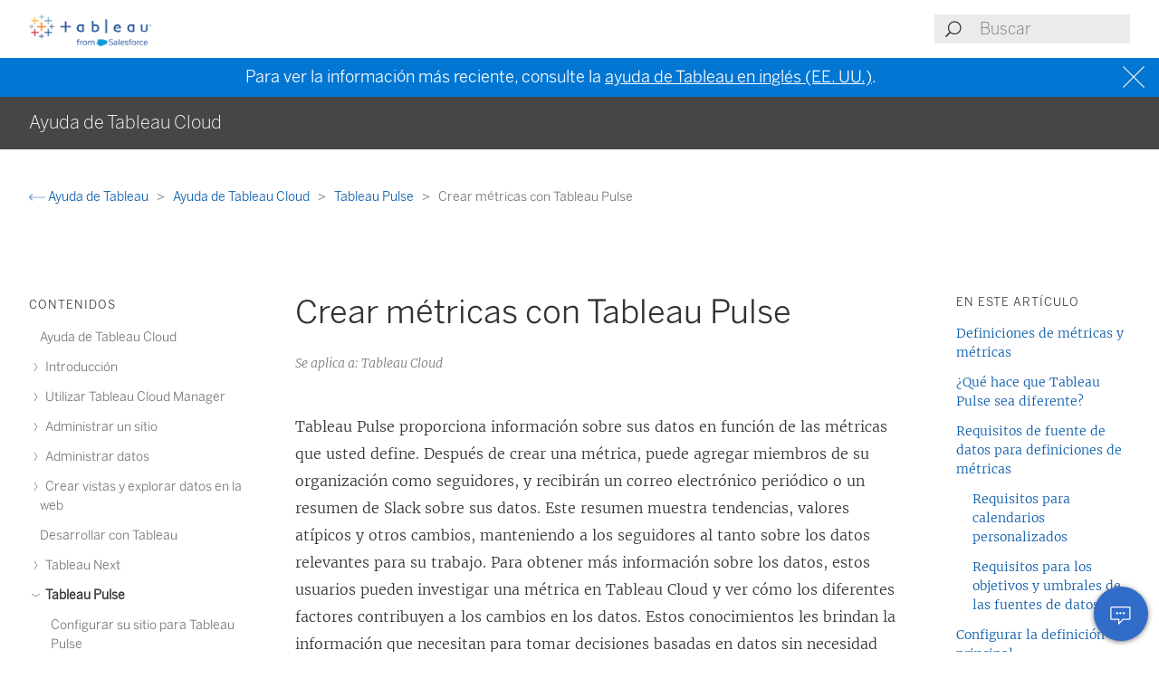

--- FILE ---
content_type: text/html
request_url: https://help.tableau.com/current/online/es-es/pulse_create_metrics.htm
body_size: 19880
content:
<!DOCTYPE html><html lang="es-es"><head><meta charset="utf-8"><meta http-equiv="x-ua-compatible" content="ie=edge"><meta name="viewport" content="width=device-width,initial-scale=1"><meta property="og:type" content="website"><meta property="og:title" content="Crear métricas con Tableau Pulse"><meta property="og:description" content="Tableau Pulse proporciona información sobre sus datos en función de las métricas que usted define"><meta name="twitter:card" content="summary_large_image"><meta name="twitter:site" content="@tableau"><meta name="twitter:title" content="Crear métricas con Tableau Pulse"><meta name="twitter:description" content="Tableau Pulse proporciona información sobre sus datos en función de las métricas que usted define"><meta name="section" content="Support"><meta name="subsection" content="Product Help"><meta name="breadcrumb_l1_text" content="Support"><meta name="breadcrumb_l1_url" content="http://www.tableau.com/es-es/support"><meta name="breadcrumb_l2_text" content="Product Help"><meta name="breadcrumb_l2_url" content="http://www.tableau.com/es-es/support/help"><meta name="product_applies_to" content="AppliesTo.Tableau Cloud" /><title>Crear métricas con Tableau Pulse - Tableau</title><script type="text/javascript">(function(w, d, s, l, i) {
        w[l] = w[l] || [];
        w[l].push({
          'gtm.start': new Date().getTime(),
          event: 'gtm.js'
        });
        var f = d.getElementsByTagName(s)[0],
          j = d.createElement(s),
          dl = l != 'dataLayer' ? String.fromCharCode(38) + 'l=' + l : '';
        j.async = true;
        j.src = 'https://www.googletagmanager.com/gtm.js?id=' + i + dl;
        f.parentNode.insertBefore(j, f);
      })(window, document, 'script', 'dataLayer', 'GTM-BVCN');</script><script src="https://a.sfdcstatic.com/enterprise/tableau/prod/2024012/v1/oneTrust/scripttemplates/otSDKStub.js" type="text/javascript" charset="UTF-8" data-domain-script="2d08f29e-0ede-4e8c-997c-f7ef5be8d4e7"></script><script type="text/javascript">function OptanonWrapper() {
        window.addEventListener('load', () => {
          window.dataLayer.push({ event: 'OneTrustGroupsUpdated' });

          let optanonCookie = decodeURIComponent(document.cookie);
          let activeGroups = OnetrustActiveGroups;

          if (optanonCookie.includes('OptanonConsent') && activeGroups) {
            if (activeGroups.includes('3')) {
              let event = new CustomEvent('UpdateCookieConsent', {
                detail: {
                  value: true
                }
              });
              window.dispatchEvent(event);
            }
          }
        });

        OneTrust.OnConsentChanged(OneTrustActiveGroups => {
          if (OnetrustActiveGroups.includes('3')) {
            let event = new CustomEvent('UpdateCookieConsent', {
              detail: {
                value: true
              }
            });
            window.dispatchEvent(event);
          } else {
            let event = new CustomEvent('UpdateCookieConsent', {
              detail: {
                value: false
              }
            });
            window.dispatchEvent(event);
          }
        });
      }</script><script type="text/javascript">var _elqQ = _elqQ || [];
      _elqQ.push(['elqSetSiteId', '840']);
      _elqQ.push(['elqTrackPageView']);
      (function() {
        function async_load() {
          var s = document.createElement('script');
          s.type = 'text/javascript';
          s.async = true;
          s.src = 'https://img.en25.com/i/elqCfg.min.js';
          var x = document.getElementsByTagName('script')[0];
          x.parentNode.insertBefore(s, x);
        }
        if (window.addEventListener) window.addEventListener('DOMContentLoaded', async_load, false);
        else if (window.attachEvent) window.attachEvent('onload', async_load);
      })();</script><script>function showBanner() {
        const banner = document.getElementById('help-banner');
        const topLinks = document.getElementById('content--top-links');
        const containersFull = Array.from(document.querySelectorAll('.container--full-width'));
        const bannerTop = '10.6rem';

        if ('es-es' !== 'en-us') {
          let bannerLink = document.getElementById('bannerLink');
          let locUrl = window.location.href;
          const enUsUrl = locUrl.replace(/\/[a-z]{2}-[a-z]{2}\//i, '/en-us/');
          if (bannerLink) {
            bannerLink.href = enUsUrl;
            banner.style.display = 'block';
            topLinks.style.top = bannerTop;
            containersFull.forEach(el => {
              if (el.id != 'tableau-help-article-header') {
                el.style.top = bannerTop;
              }
            });
          }
        }
      }

      function getFooterLink(link) {
        let lang_object = '';
        let locString = '';

        if ('es-es' !== 'en-us') {
          lang_object = getLangObject();
          locString = lang_object['code'];
        }

        // links for fr-ca locale are not consistent with the pattern other locales follow
        const urlMap = {
          contact:
            'es-es' !== 'en-us'
              ? 'https://www.salesforce.com/loc/form/contact/contactme/'.replace('loc', locString === 'ca' ? 'fr-ca' : locString)
              : 'https://www.salesforce.com/company/contact-us/',

          trust:
            'es-es' !== 'en-us'
              ? 'https://trust.salesforce.com/loc'.replace('loc', locString === 'ca' ? '' : locString === 'jp' ? 'ja' : locString)
              : 'https://trust.salesforce.com/',

          disclosure:
            'es-es' !== 'en-us'
              ? 'https://www.salesforce.com/loc/company/disclosure/'.replace('loc', locString === 'ca' ? '' : locString)
              : 'https://www.salesforce.com/company/legal/disclosure/',

          privacy:
            'es-es' !== 'en-us'
              ? 'https://www.salesforce.com/loc/company/privacy/'.replace('loc', locString)
              : 'https://www.salesforce.com/company/legal/privacy/',

          address:
            'es-es' !== 'en-us'
              ? lang_object['address']
              : 'Salesforce Tower, 415 Mission Street, 3rd Floor, San Francisco, CA 94105, United States.'
        };

        return urlMap[link] || '';
      }

      function getLangObject() {
        let buildLang = 'es-es';

        locMapping = {
          'de-de': {
            code: 'de',
            address: 'Salesforce.com Germany GmbH, Erika-Mann-Str. 31, 80636 München, Deutschland.',
            tel: 'Telefon: +49 800 0010546'
          },
          'en-gb': {
            code: 'uk',
            address: 'Salesforce UK Limited, village 9, floor 26 Salesforce Tower, 110 Bishopsgate, London, UK, EC2N 4AY.',
            tel: 'Telephone: (+44) 800 086 8530'
          },
          'es-es': {
            code: 'es',
            address: 'Salesforce Spain S.L., Paseo de la Castellana 79, Planta 7ª, Madrid, Spain, 28046.',
            tel: 'Teléfono: (+34) 800 300 229'
          },
          'fr-ca': {
            code: 'ca',
            address: 'Salesforce Canada Corporation. 10 Bay Street, Suite 400 Toronto, ON, M5J 2R8, Canada.',
            tel: 'Tél: 1-833-996-2064'
          },
          'fr-fr': {
            code: 'fr',
            address: 'Salesforce.com France SAS – 3 Avenue Octave Gréard – 75007 Paris.',
            tel: 'Tél: (+33) 8 05 08 21 31'
          },
          'it-it': {
            code: 'it',
            address: 'Salesforce.com Italy S.r.l., Piazza Filippo Meda 5, 20121 Milano (MI).',
            tel: 'Telefono: (+39) 800 693 802'
          },
          'ja-jp': {
            code: 'jp',
            address: '株式会社セールスフォース・ジャパン 東京都千代田区丸の内1-1-3 日本生命丸の内ガーデンタワー（Salesforce Tower)',
            tel: 'TEL: 0120-733-257 | 03-4222-1000'
          },
          'ko-kr': {
            code: 'kr',
            address: '일즈포스 코리아 서울특별시 영등포구 여의대로 108, 파크원타워2 28층 (세일즈포스) 07335',
            tel: ' TEL : 080-822-1378 (솔루션 상담 문의) | 080-805-9651 (기술 지원 문의)'
          },
          'nl-nl': {
            code: 'nl',
            address: 'SFDC Netherlands BV, Gustav Mahlerlaan 2970, 1081 LA, Amsterdam, Nederland.',
            tel: 'Telefoon: 0800 020 0431'
          },
          'pt-br': {
            code: 'br',
            address:
              'Salesforce Brasil, Av. Jornalista Roberto Marinho, 85 – 14º andar – Cidade Monções, São Paulo – SP, 04575-000 Brasil.',
            tel: ''
          },
          'sv-se': {
            code: 'se',
            address: 'SFDC SWEDEN AB, Klarabergsviadukten 63, 111 64 Stockholm, Sweden.',
            tel: 'Telefon: (+46) 200285660'
          },
          'zh-cn': { code: 'cn', address: '', tel: '' },
          'zh-tw': { code: 'tw', address: '', tel: '' },
          'th-th': { code: 'th', address: '', tel: '' }
        };

        return locMapping[buildLang];
      }

      function getTrustUrl() {
        let trustUrl = 'https://trust.salesforce.com/';

        if ('es-es' !== 'en-us') {
          let locString = getLocString();
          trustUrl = 'https://trust.salesforce.com/loc';
          return trustUrl.replace('loc', locString);
        }
      }

      window.addEventListener('load', function() {
        showBanner();
        const FOOTER_LINKS = {
          ADDRESS: 'address',
          CONTACT: 'contact',
          TRUST: 'trust',
          DISCLOSURE: 'disclosure',
          PRIVACY: 'privacy'
        };

        let privacyLinkElement = document.getElementById('privacyLink');
        let disclosureLinkElement = document.getElementById('disclosureLink');
        let trustLinkElement = document.getElementById('trustLink');
        let contactLinkElement = document.getElementById('contactLink');
        let choicesLinkElement = document.getElementById('choicesLink');
        let sfAddressElement = document.getElementById('sfAddress');

        if (privacyLinkElement) {
          privacyLinkElement.href = getFooterLink(FOOTER_LINKS.PRIVACY);
        }

        if (disclosureLinkElement) {
          disclosureLinkElement.href = getFooterLink(FOOTER_LINKS.DISCLOSURE);
        }

        if (trustLinkElement) {
          trustLinkElement.href = getFooterLink(FOOTER_LINKS.TRUST);
        }

        if (contactLinkElement) {
          contactLinkElement.href = getFooterLink(FOOTER_LINKS.CONTACT);
        }

        if (sfAddressElement) {
          sfAddressElement.innerText = getFooterLink(FOOTER_LINKS.ADDRESS);
        }

        // Accessibility after click on MenuTree on page load set focus on topic title
        const focusElementId = sessionStorage.getItem('focusElementId');
        if (focusElementId) {
          sessionStorage.removeItem('focusElementId');
          const elemToFocus = document.getElementById(focusElementId);
          if (elemToFocus) {
            elemToFocus.focus();
          }
        }
      });

      function setFocus() {
        let logo = document.getElementById('tableau-logo');
        if (logo != null) {
          logo.focus();
        }
      }</script><link href="./Resources/app.css?b5109832c2c70d166dae" rel="stylesheet"></head><body><noscript><iframe src="https://www.googletagmanager.com/ns.html?id=GTM-BVCN" height="0" width="0" style="display:none;visibility:hidden"></iframe></noscript><div id="app" class="wrapper"><header id="tableau-help-article-header" class="container--full-width quick-help-header"><div class="container--centered"><div class="header__mobile-menu quick-help-hidden"><menu-tree-toggle></menu-tree-toggle></div><div class="header__logo quick-help-hidden"><a id="tableau-logo" href="https://www.tableau.com/es-es/"><img src="./Resources/tableau-logo.png" class="header__logo__img" alt="Tableau"></a></div><div class="header__search"><search-header-help placeholder="Buscar"></search-header-help></div></div></header><div class="help--banner" id="help-banner"><banner text="Para ver la información más reciente, consulte la <a href='%3'>ayuda de Tableau en inglés (EE. UU.)</a>."></banner></div><div id="content--top-links" class="container--navigation-top quick-help-hidden content-only-hidden"><div id="help-subheader" class="subheader print-hidden"><div class="container--centered"><h1 class="heading--subheader">Ayuda de Tableau Cloud</h1></div></div><div class="container--top-links"><div class="container--centered container--breadcrumbs"><div><breadcrumb-links-help></breadcrumb-links-help></div></div><div id="help-container-menu-headings" class="container--menu-headings"><nav class="nav-medium-screen"><menu-heading-links-static-help menu-title="En este artículo" :disabled="false" :headings="pageHeadings"></menu-heading-links-static-help></nav></div></div></div><div class="section--main container--full-width"><div class="container--centered"><nav class="nav-side nav-side--left" role="navigation"><menu-tree-help menu-title="Contenidos"></menu-tree-help></nav><article role="main"><h2 class="topic--title" id="topic-title" tabindex="-1">Crear métricas con Tableau Pulse</h2><div class="caption article__tags content-only-hidden quick-help-hidden"><span class="article__tags--applies-to">Se aplica a: Tableau Cloud</span><br><span class="article__tags--role"> </span></div><div id="content-body">
            <div id="mc-main-content"><p>Tableau Pulse proporciona información sobre sus datos en función de las métricas que usted define. Después de crear una métrica, puede agregar miembros de su organización como seguidores, y recibirán un correo electrónico periódico o un resumen de Slack sobre sus datos. Este resumen muestra tendencias, valores atípicos y otros cambios, manteniendo a los seguidores al tanto sobre los datos relevantes para su trabajo. Para obtener más información sobre los datos, estos usuarios pueden investigar una métrica en Tableau Cloud y ver cómo los diferentes factores contribuyen a los cambios en los datos. Estos conocimientos les brindan la información que necesitan para tomar decisiones basadas en datos sin necesidad de realizar análisis complejos en Tableau.</p><p><img src="Img/pulse_home.png" alt="Página de inicio de Pulse"></p><h2 is="heading-item" :level="2" id="definiciones-de-métricas-y-métricas"><a name="Metric"></a>Definiciones de métricas y métricas</h2><p>Detrás de cada métrica en Tableau Pulse hay una definición de métrica. Los espectadores interactúan con las métricas. Las definiciones de métricas especifican los metadatos principales de esas métricas.</p><p><img src="Img/pulse_metric_definition_diagram.png" alt="Relación principal-secundaria entre definiciones y métricas"></p><p><b>Definiciones de métrica:</b> son el conjunto de metadatos que funciona como fuente única de información para todas las métricas relacionadas con él. Definido por un usuario con una función de sitio Creator, Administrador de sitio, Explorer o Explorer (puede publicar). La siguiente tabla proporciona un ejemplo de los metadatos capturados por una definición de métrica.</p><table class="table--plain"><caption>Definición de métrica para ventas de Superstore</caption><tr><th>Campo de definición</th><th>Valor de ejemplo</th></tr><tr><td>Nombre</td><td>Ventas de Superstore</td></tr><tr><td>Medida y agregación</td><td>Suma de ventas</td></tr><tr><td>Dimensión de tiempo</td><td>Fecha de pedido</td></tr><tr><td>Comparado con</td><td>Año anterior</td></tr><tr><td>Filtros métricos ajustables</td><td>Región, Categoría</td></tr><tr><td>Formato de número</td><td>Divisa</td></tr><tr><td>Medida del objetivo de la fuente de datos</td><td>Objetivo de ventas</td></tr><tr><td>Granularidad de la medida del objetivo</td><td>Diaria</td></tr><tr><td>El valor que sube es</td><td>Favorable</td></tr></table><p><b>Métricas:</b> son los objetos interactivos que se encuentran frente a una definición. Se crea cuando los usuarios ajustan los filtros o las opciones de tiempo, lo que significa que puede haber muchas métricas basadas una definición. Los usuarios siguen y exploran métricas para obtener información. Las siguientes tablas proporcionan un ejemplo de las opciones configuradas para las métricas. Estas opciones se aplican además del valor principal especificado en la definición de métrica.</p><table class="table--plain"><caption>Métrica para Ventas de Superstore: Tecnología</caption><tr><th>Opción de métrica</th><th>Valor de ejemplo</th></tr><tr><td>Periodo de tiempo</td><td>Trimestre hasta la fecha</td></tr><tr><td>Filtros</td><td>Categoría: Tecnología</td></tr><tr><td>Objetivo manual</td><td>80K</td></tr></table><table class="table--plain"><caption><p> </p><p>Métrica para Ventas de Superstore: Suministros de oficina</p></caption><tr><th>Opción de métrica</th><th>Valor de ejemplo</th></tr><tr><td>Periodo de tiempo</td><td>Año a la fecha</td></tr><tr><td>Filtros</td><td>Categoría: Material de oficina</td></tr><tr><td>Objetivo manual</td><td>200K</td></tr></table><p>Para comenzar a utilizar Tableau Pulse, debe crear una definición de métrica que capture el valor principal del que desea realizar un seguimiento. En su nivel más básico, este valor es una medida agregada rastreada en función de una dimensión temporal. La definición también especifica opciones como las dimensiones por las que los espectadores pueden filtrar, la forma en que se formatea el valor y los tipos de información que se muestran.</p><p>Cuando crea esta definición, Tableau crea automáticamente una métrica inicial y lo redirige a la página de esa métrica. La métrica inicial creada para una definición no tiene filtros aplicados, pero cada vez que usted u otro miembro de su organización modifique los filtros de la métrica o las opciones de tiempo, Tableau Pulse creará una métrica adicional.</p><p>Las personas de su organización siguen métricas, no definiciones de métricas. Al seguir métricas individuales, obtienen información específica sobre las dimensiones que les importan. La definición existe para permitirle administrar los datos de métricas desde un único objeto principal. Si un campo de la fuente de datos cambia, puede actualizar la definición para reflejar este cambio, y todas las métricas basadas en esa definición también lo reflejarán.</p><p>Supongamos que es miembro de una organización de ventas y esa organización necesita realizar un seguimiento de las métricas en diferentes territorios y líneas de productos. En Tableau Pulse, crearía una definición de métrica que incluya el valor central de la suma de las ventas diarias con filtros de métricas ajustables para región y línea de productos. Luego, crearía métricas para cada región y línea de productos. Finalmente, agregaría miembros de su organización como seguidores a las métricas que cubren dónde y qué venden.</p><h2 is="heading-item" :level="2" id="¿qué-hace-que-tableau-pulse-sea-diferente">¿Qué hace que Tableau Pulse sea diferente?</h2><p>Tableau Pulse presenta un forma simplificada de crear definiciones de métricas, de modo que con solo unas pocas selecciones, pueda crear una definición que normalmente requeriría cálculos complejos para su elaboración en la creación tradicional de visualizaciones de Tableau. Los miembros de su organización utilizan esa definición de métrica como punto de partida para hacer que las métricas sean relevantes para sus necesidades, dividiendo los datos en función de diferentes dimensiones u opciones temporales. Dado que la información sobre estas métricas se envía directamente a los seguidores, sus colegas obtienen los datos que necesitan en su flujo de trabajo.</p><p>Con Tableau Pulse, los usuarios tienen una forma sencilla y de autoservicio de participar en la exploración de datos guiada. Pueden hacer preguntas sugeridas para ver cómo las diferentes dimensiones afectan los datos. Esta exploración guiada complementa el análisis de forma libre que posibilita la experiencia de creación de visualizaciones tradicional de Tableau y permite a los usuarios que no están familiarizados con el análisis de Tableau comprender sus datos.</p><p><img src="Img/pulse_qa.png" alt="Preguntas y respuestas sobre datos de métricas"></p><p>Tenga en cuenta que, aunque algunas partes de Tableau Pulse son similares a otras funcionalidades de Tableau, Tableau Pulse combina métricas e información en una experiencia completamente nueva. En febrero de 2024, con el lanzamiento de Tableau Pulse, se retiraron la funcionalidad Pregunte a los datos y la funcionalidad Métricas heredada de Tableau. Al igual que Pregunte a los datos, Tableau Pulse le permite hacer preguntas sobre sus datos, para que pueda aprender el cómo y el por qué detrás de los números que ve. Tableau Pulse también le permite crear y realizar un seguimiento de métricas, como la función Métricas heredada, pero las métricas de Tableau Pulse no son independientes. Estas métricas son la fuente de información sobre sus datos.</p><h2 is="heading-item" :level="2" id="requisitos-de-fuente-de-datos-para-definiciones-de-métricas"><a name="data-source"></a>Requisitos de fuente de datos para definiciones de métricas</h2><p>Una definición de métrica se crea conectándose a una fuente de datos publicada. Asegúrese de que la fuente de datos con la que está trabajando cumpla con los siguientes criterios.</p><ul><li>Es una única fuente de datos publicada. No puede conectarse a una fuente de datos que esté insertada en un libro de trabajo y no puede conectarse a múltiples fuentes de datos ni utilizar la combinación de datos a menos que combine los datos antes de publicar la fuente. La fuente de datos puede ser una extracción o una conexión en tiempo real y puede utilizar una conexión virtual o conectarse directamente a los datos.</li><li>Tiene las capacidades de permiso Conectar y Ver para la fuente de datos.</li><li>La fuente de datos contiene:<ul><li>Una medida que se agregará como suma, promedio, mediana, máximo o mínimo o una dimensión que se agregará como un recuento o recuento (distinto).</li><li>Una dimensión temporal para la serie temporal de la métrica. Tableau Pulse supervisa los datos a lo largo del tiempo, por lo que los valores de un solo momento no generarán una métrica válida. Las granularidades admitidas para las series temporales son día, semana, mes, trimestre y año. Los datos que requieren un nivel más bajo de granularidad (hora o minutos) no son una buena opción para Tableau Pulse.</li><li>Al menos una dimensión que se puede utilizar para filtrar los datos y la información.</li></ul></li></ul><p>Tableau Pulse muestra los nombres y valores de dimensión que agrega como filtros en las métricas y en el texto de información. Estos nombres y valores en su fuente de datos deben ser fáciles de entender para otros. Para crear la mejor experiencia para los espectadores, siga estas recomendaciones para que los nombres y valores se adapten al lenguaje conversacional de Tableau Pulse.</p><ul><li>Utilice mayúsculas al inicio en lugar de todo mayúsculas.</li><li>Utilice espacios en lugar de guiones o guiones bajos para separar palabras.</li><li>No utilice caracteres especiales</li><li>No utilice campos booleanos que aparezcan como <code>true</code> o <code>false</code>.</li><li>No utilice campos que consten de identificadores u otras cadenas indescifrables.</li></ul><h3 is="heading-item" :level="3" id="requisitos-para-calendarios-personalizados"><a name="ds-requirement-calendar"></a>Requisitos para calendarios personalizados</h3><p>Establezca un calendario personalizado en Tableau Pulse si su organización no utiliza un calendario gregoriano estándar. Por ejemplo, puede definir un calendario que coincida con el <a href="https://nrf.com/resources/4-5-4-calendar" target="_blank">calendario 4-5-4 de la Federación Nacional de Minoristas<span class="sr-only">(El enlace se abre en una ventana nueva)</span></a>.</p><p>Debe definir un calendario personalizado en la fuente de datos y todos los campos del calendario deben pertenecer a la misma tabla. No es necesario que el calendario personalizado pertenezca a la misma tabla que los datos de métricas. Si el calendario personalizado está en una tabla independiente, cree una relación entre esa tabla y la tabla de datos de métricas.</p><p>No agregue seguridad a nivel de fila ni filtros de fuente de datos que eliminen las fechas de la tabla de calendario. Si agrega un filtro a la tabla de transacciones en su fuente de datos, asegúrese de que el alcance del filtro esté configurado solo en esa tabla y no en esa tabla y tablas relacionadas. Para obtener información sobre cómo establecer el ámbito de los filtros de fuentes de datos, consulte <a href="https://help.tableau.com/current/pro/desktop/es-es/filtering_datasource.htm#create-filter">Crear un filtro de fuentes de datos</a>.</p><p>Cada fila del calendario personalizado representa una fecha y contiene estos campos.</p><ul><li>Fecha de referencia</li><ul><li>La fecha gregoriana estándar que está asignando al calendario personalizado</li><li>Tipo de datos: fecha</li><li>Ejemplo: 1 de enero de 2025</li></ul><li>Día del año</li><ul><li>Tipo de datos: número (dimensión continua)</li><li>Ejemplo: 333</li></ul><li>Semana del año</li><ul><li>Tipo de datos: número (dimensión continua)</li><li>Ejemplo: 48</li></ul><li>Mes del año</li><ul><li>Tipo de datos: número (dimensión continua)</li><li>Ejemplo: 11</li></ul><li>Nombre del mes</li><ul><li>Tipo de datos: cadena</li><li>Ejemplo: Diciembre</li></ul><li>Trimestre</li><ul><li>Tipo de datos: número (dimensión continua)</li><li>Ejemplo: 4</li></ul><li>Año</li><ul><li>Tipo de datos: número (dimensión continua)</li><li>Ejemplo: 2024</li></ul></ul><p>El formato de las fechas en Tableau varía en función de la configuración regional que haya establecido el usuario, y algunos campos no se utilizan en todas las configuraciones regionales. Por ejemplo, las configuraciones regionales establecidas en japonés o chino muestran el “mes del año” en lugar del “nombre del mes”.</p><p>Después de añadir el calendario personalizado a la fuente de datos, debe configurar el calendario como parte de la definición de métrica. Para obtener más información, consulte <a href="#custom-calendar" class="MCXref xref" xrefformat="{paratext}">Establecer un calendario personalizado</a>.</p><h4>Validación de calendario personalizado</h4><p>Tableau Pulse valida los campos para el calendario personalizado. Todos los campos son obligatorios. Compruebe que el calendario personalizado esté completo, sea coherente y que no se salte ninguna fecha ni número.</p><p>La validación comprueba estas condiciones.</p><ul><li>Los campos tienen el tipo de datos correcto.</li><li>Todos los campos están presentes para cada fecha de referencia.</li><li>La primera entrada de la tabla es la primera fecha de referencia.</li><li>La fecha de referencia incluye todos los días del año, incluso si no hay datos comerciales para ese día.</li><li>Las fechas de referencia están en orden cronológico.</li><li>El día del año, la semana del año, el mes del año y el trimestre del año comienzan con 1 y aumentan en 1 sin omitir números.</li><li>Hay 7 días en una semana. Si un año termina con una semana parcial, el siguiente año debe comenzar con una semana parcial, de modo que las 2 semanas sumen 7 días. Por ejemplo: si la semana 53 de un año tiene solo 2 días, entonces la semana 1 del siguiente año debe contener 5 días para formar una semana de 7 días, y la semana 2 contendría los días 6- 12.</li><li>El nombre del mes es el mismo para cada número de mes a lo largo de todos los años del calendario.</li><li>Hay 4 trimestres en un año.</li><li>Cada trimestre comienza y termina con un mes completo. Los meses no se pueden dividir en trimestres.</li><li>Los datos contienen los 2 años naturales anteriores. Las métricas con una comparación con el año anterior utilizan esas fechas para determinar la comparación correcta.</li><li>Los datos están completos hasta el final de un año personalizado. Si los datos futuros se incluyen en un nuevo año personalizado, incluya el conjunto completo de fechas para ese año, pero no incluya más de 4 años después del final del año personalizado actual.</li></ul><h4>Ejemplo de calendario personalizado</h4><p>Para comprender cómo estructurar su calendario personalizado, <a href="http://help.tableau.com/samples/es-es/pulse/pulse_custom_calendar.csv">descargue un ejemplo de calendario personalizado</a>. La siguiente tabla muestra diez filas del calendario personalizado de ejemplo.</p><table class="table--plain"><thead><tr><th>Fecha de referencia</th><th>Día del año</th><th>Semana del año</th><th>Mes del año</th><th>Nombre del mes</th><th>Trimestre</th><th>Año</th></tr></thead><tbody><tr><td>01/01/2025</td><td>333</td><td>48</td><td>11</td><td>Diciembre</td><td>4</td><td>2024</td></tr><tr><td>02/01/2025</td><td>334</td><td>48</td><td>11</td><td>Diciembre</td><td>4</td><td>2024</td></tr><tr><td>03/01/2025</td><td>335</td><td>48</td><td>11</td><td>Diciembre</td><td>4</td><td>2024</td></tr><tr><td>04/01/2025</td><td>336</td><td>48</td><td>11</td><td>Diciembre</td><td>4</td><td>2024</td></tr><tr><td>05/01/2025</td><td>337</td><td>49</td><td>12</td><td>Enero</td><td>4</td><td>2024</td></tr><tr><td>06/01/2025</td><td>338</td><td>49</td><td>12</td><td>Enero</td><td>4</td><td>2024</td></tr><tr><td>07/01/2025</td><td>339</td><td>49</td><td>12</td><td>Enero</td><td>4</td><td>2024</td></tr><tr><td>08/01/2025</td><td>340</td><td>49</td><td>12</td><td>Enero</td><td>4</td><td>2024</td></tr><tr><td>09/01/2025</td><td>341</td><td>49</td><td>12</td><td>Enero</td><td>4</td><td>2024</td></tr><tr><td>10/01/2025</td><td>342</td><td>49</td><td>12</td><td>Enero</td><td>4</td><td>2024</td></tr></tbody></table><h3 is="heading-item" :level="3" id="requisitos-para-los-objetivos-y-umbrales-de-las-fuentes-de-datos"><a name="ds-requirement-goals"></a>Requisitos para los objetivos y umbrales de las fuentes de datos</h3><p>Hay dos maneras de establecer objetivos y umbrales: manualmente o como parte de la fuente de datos. Un objetivo o umbral manual es simplemente un número estático introducido para una métrica concreta, por lo que no hay requisitos de fuente de datos. Un objetivo o umbral de fuente de datos se establece en el nivel de definición. Estos objetivos o umbrales usan un campo de su fuente de datos para mostrar un valor dinámico en las métricas según esa definición. Para obtener más información, consulte <a href="#ds-goal" class="MCXref xref" xrefformat="{paratext}">Configurar los objetivos y umbrales de las fuentes de datos</a> y <a href="pulse_goals.htm" class="MCXref xref" xrefformat="{paratext}">Establecer objetivos y umbrales manuales con Tableau Pulse</a>.</p><p>Si desea incluir un objetivo o umbral de fuente de datos como parte de una definición de métrica, hay consideraciones adicionales sobre la fuente de datos.</p><ul><li>Incluya el campo que especifica el valor del objetivo o umbral como parte de la fuente de datos a la que se conecta la definición. Las definiciones de métricas se conectan a una única fuente de datos, por lo que no es posible conectarse a una fuente de datos independiente para estos datos.</li><li>Si los datos de objetivo o umbral están en una tabla separada de los datos de definición principal, cree una relación entre las dos tablas. Si une las tablas en lugar de relacionarlas, la fuente de datos podría terminar con valores de objetivo o umbrales duplicados. Para obtener más información sobre cómo relacionar datos, consulte <a href="datasource_multitable_normalized.htm" class="MCXref xref" xrefformat="{paratext}">Usar relaciones para el análisis de datos de varias tablas</a>.</li><li>Si desea que se muestre un objetivo o umbral más detallado cuando los usuarios apliquen filtros dimensionales en las métricas, incluya ese nivel de granularidad en los datos. De lo contrario, Tableau Pulse muestra el valor objetivo o umbral total para una dimensión, incluso cuando los datos se filtran a un subconjunto de valores.</li></ul><p>En estas dos tablas se muestran ejemplos de fuentes de datos con objetivos de granularidad diferente. Si no hay datos de objetivo o umbral para cada fila, por ejemplo, en el caso de que solo haya un objetivo mensual, incluya ese valor solo una vez. No duplique el valor en cada fila.</p><table class="table--plain"><caption>Objetivos diarios para cada valor de una dimensión</caption><thead><tr><th>Fecha</th><th>Ejecutivo de Cuentas</th><th>Ventas</th><th>Objetivo de ventas (diario)</th></tr></thead><tbody><tr><td>01/06/2025</td><td>Fred Suzuki</td><td>658</td><td>600</td></tr><tr><td>01/06/2025</td><td>Jane Johnson</td><td>505</td><td>700</td></tr><tr><td>01/06/2025</td><td>Laura Rodríguez</td><td>623</td><td>650</td></tr><tr><td>02/06/2025</td><td>Fred Suzuki</td><td>678</td><td>600</td></tr><tr><td>02/06/2025</td><td>Jane Johnson</td><td>527</td><td>700</td></tr><tr><td>02/06/2025</td><td>Laura Rodríguez</td><td>656</td><td>650</td></tr><tr><td>03/06/2025</td><td>Fred Suzuki</td><td>607</td><td>600</td></tr><tr><td>03/06/2025</td><td>Jane Johnson</td><td>753</td><td>700</td></tr><tr><td>03/06/2025</td><td>Laura Rodríguez</td><td>558</td><td>650</td></tr></tbody></table><table class="table--plain"><caption><p> </p><p>Objetivos mensuales para cada valor de una dimensión</p></caption><thead><tr><th>Fecha</th><th>Ejecutivo de Cuentas</th><th>Ventas</th><th>Objetivo de ventas (mensual)</th></tr></thead><tbody><tr><td>01/06/2025</td><td>Fred Suzuki</td><td>658</td><td>15000</td></tr><tr><td>01/06/2025</td><td>Jane Johnson</td><td>505</td><td>17000</td></tr><tr><td>01/06/2025</td><td>Laura Rodríguez</td><td>623</td><td>16000</td></tr><tr><td>02/06/2025</td><td>Fred Suzuki</td><td>678</td><td></td></tr><tr><td>02/06/2025</td><td>Jane Johnson</td><td>527</td><td></td></tr><tr><td>02/06/2025</td><td>Laura Rodríguez</td><td>656</td><td></td></tr><tr><td>03/06/2025</td><td>Fred Suzuki</td><td>607</td><td></td></tr><tr><td>03/06/2025</td><td>Jane Johnson</td><td>753</td><td></td></tr><tr><td>03/06/2025</td><td>Laura Rodríguez</td><td>558</td><td></td></tr></tbody></table><h2 is="heading-item" :level="2" id="configurar-la-definición-principal"><a name="create"></a>Configurar la definición principal</h2><p>Después de asegurarse de que su fuente de datos funcionará con Tableau Pulse, estará listo para comenzar a crear su definición. El editor de definiciones está optimizado para pantallas grandes, por lo que debe crear la definición con un equipo de escritorio o un equipo portátil en lugar de un dispositivo móvil.</p><p>Para crear definiciones de métricas, necesita un rol en el sitio de Creator, Explorer del administrador de sitio o Explorer (puede publicar) en Tableau Cloud. Si tiene un rol en el sitio de Viewer, puede seguir métricas y descubrir información valiosa, pero no puede crear definiciones de métricas.</p><ol><li value="1"><p>En la página de inicio de Tableau Pulse, seleccione <span class="uicontrol">Nueva definición de métrica</span>.</p></li><li value="2"><p>Seleccione una fuente de datos para conectarse y luego seleccione <span class="uicontrol">Conectar</span>.</p></li><li value="3"><p>Para el <span class="uicontrol">Nombre</span>, introduzca un nombre que no utilicen otras definiciones de métricas.</p> <p>Este nombre aparecerá en todas las métricas basadas en la definición, así que elija un nombre que sea fácil de entender para los demás.</p></li><li value="4"><p>Para el campo <span class="uicontrol">Descripción</span> (opcional), proporcione breves detalles para ayudar a otros a entender los datos.</p><p>La descripción aparece en la página de definición. También se muestra cuando los usuarios seleccionan el icono de información en la página de exploración de información de cada métrica.</p></li><li value="5"><p>Para <span class="uicontrol">Enlaces</span> (opcional), añada hasta cinco enlaces. Estos enlaces aparecen en la página de exploración de información de una métrica.</p></li></ol><h3 is="heading-item" :level="3" id="definir-el-valor-de-la-métrica"><a name="Define"></a>Definir el valor de la métrica</h3><ol><li value="1"><p>Para <span class="uicontrol">Medida</span>, seleccione el campo para realizar el seguimiento.</p> <p>Puede seleccionar una medida o una dimensión, pero las dimensiones deben agregarse como un recuento o un recuento (distinto) para que den como resultado una medida a la que se pueda realizar un seguimiento.</p></li><li value="2"><p>Para <span class="uicontrol">Agregación</span>, seleccione cómo Tableau Pulse debe agregar el campo del que está realizando el seguimiento.</p> <p>Si necesita una agregación más compleja, consulte <a href="#advanced" class="MCXref xref" xrefformat="{paratext}">Crear una definición avanzada</a>.</p></li><li value="3"><p>Para <span class="uicontrol">Mostrar valores minigráficos hasta la fecha como</span>, seleccione si desea que los puntos en el gráfico de métricas se muestren como un total acumulado o como valores no acumulativos.</p> <p>Esta configuración se aplica al minigráfico, al gráfico de líneas de descripción general y a la información aplicable. Para métricas que sean sumas, el valor actual que se muestra en la parte superior de la métrica siempre será un total acumulado para el período del que realiza el seguimiento.</p></li><li value="4"><p>Para <span class="uicontrol">Filtros de definición</span> (opcional), seleccione valores para limitar los datos de métricas.</p> <p>Los filtros que agregue en el nivel de definición afectarán a los datos de todas las métricas basadas en la definición, y el destinatario no podrá ajustarlos. Los campos agregados como filtros de definición cambian el significado de la definición. Por ejemplo, un filtro de definición podría excluir los pedidos devueltos para definir las ventas netas. Si solo desea utilizar un campo para segmentar los datos, agregue uno de los filtros de métrica ajustables disponibles en la sección Opciones. Para obtener más información, consulte <a href="#options" class="MCXref xref" xrefformat="{paratext}">Definir opciones de métricas</a>.</p></li><li value="5">Para <span class="uicontrol">Dimensión de tiempo</span>, seleccione el campo para definir la serie temporal. En marzo de 2025, la configuración de hora avanzada se trasladó al paso Tiempo. Para configurar esas opciones, consulte <a href="#time-settings" class="MCXref xref" xrefformat="{paratext}">Configurar los ajustes de tiempo</a>.</li></ol><h4><a name="fiscal"></a>¿Cómo funcionan los calendarios fiscales con las métricas?</h4><p>Si la dimensión Tiempo está configurada para usar un calendario fiscal, Tableau Pulse usa ese calendario. Las métricas basadas en una definición con un calendario fiscal muestran los años y trimestres fiscales en los gráficos y la información. Cuando crea una definición, el primer mes del año fiscal aparece en el campo Dimensión Tiempo, si hay uno configurado. No puede ajustar el calendario fiscal en Tableau Pulse. Para modificarlo, edite la fuente de datos utilizada por la definición. Para obtener más información, consulte el artículo<a href="https://help.tableau.com/current/pro/desktop/es-es/dates_fiscal.htm">Fechas fiscales</a>.</p><h4><a name="advanced"></a>Crear una definición avanzada</h4><p>Si prefiere la flexibilidad de trabajar en el entorno de creación de visualizaciones tradicional de Tableau o necesita crear campos calculados, utilice el editor de análisis avanzados. El uso del editor de análisis avanzado es opcional.</p><ol><li value="1"><p>En el panel de definición, seleccione <span class="uicontrol">Crear definición avanzada</span>.</p></li><li value="2"><p>Agregue campos a los estantes de medidas, dimensiones de tiempo y filtros.</p><p>El editor solo guardará los campos (incluidos los campos calculados) que agregue a estos estantes. Los cambios de formato de números, la granularidad o los cálculos de tablas realizados en estos campos en el editor avanzado no se transfieren. En su lugar, utilice la configuración de definición para establecer una <a href="#minimum-time">Granularidad de tiempo mínima</a> o <a href="#number-format">cambiar el formato del número</a>.</p></li><li value="3"><p>Seleccione <span class="uicontrol">Aplicar</span> .</p> <p>Los campos que agregó en el editor reemplazan los campos equivalentes en el panel de definición. Para editar estos campos, vuelva a abrir el editor. No puede editar campos configurados en el editor de análisis avanzado en el panel de definición.</p></li></ol><h3 is="heading-item" :level="3" id="definir-opciones-de-métricas"><a name="options"></a>Definir opciones de métricas</h3><ol><li value="1"><p>Para <span class="uicontrol">Filtros métricos ajustables</span>, agregue al menos una opción.</p> <p>Estas opciones de filtro aparecen en métricas y permiten a los usuarios ajustar el alcance de los datos para satisfacer sus necesidades. Los filtros crean métricas adicionales a partir de una definición. Los primeros 20 campos que agrega como filtros de métricas ajustables también determinan las dimensiones utilizadas para generar información sobre los datos. Si agrega más de 20 campos, esas opciones aún aparecen como filtros, pero no se utilizan para generar información ni están disponibles como opciones de desglose.</p></li><li value="2"><p><a name="number-format"></a>Para <span class="uicontrol">Formato numérico</span>, puede especificar unidades personalizadas para mostrar el valor, o puede configurar el valor para que se muestre como moneda o como porcentaje.</p></li><li value="3"><p>Para <span class="uicontrol">Posiciones decimales</span>, seleccione el número de posiciones decimales que desea mostrar para los valores de métricas. De forma predeterminada, Tableau Pulse determina automáticamente el número de decimales que se deben mostrar. A medida que los números aumentan, Tableau Pulse muestra menos decimales.</p></li></ol><h2 is="heading-item" :level="2" id="configurar-los-ajustes-de-tiempo"><a name="time-settings"></a>Configurar los ajustes de tiempo</h2><p>La configuración de tiempo es opcional y le permite ajustar las series de tiempo y las comparaciones de las métricas para que se ajusten a sus datos.</p><h3 is="heading-item" :level="3" id="establecer-un-desplazamiento-de-fechas"><a name="date-offset"></a>Establecer un desplazamiento de fechas</h3><p>Un ajuste de fecha cambia el punto final de la serie temporal de hoy a un día en el pasado. Un ajuste es útil si los datos de la fuente de datos de su métrica se actualizan con retraso. De lo contrario, si no hay datos para el punto final de la serie temporal, una métrica muestra un valor nulo.</p><p>Hay dos tipos de ajustes: fijos y dinámicos. Un desplazamiento fijo desplaza el final de la serie temporal un número específico de días. Una métrica con un desplazamiento fijo de 2 días muestra el período de tiempo “Hace 2 días” en lugar de “Hoy”.</p><p>Un desplazamiento de fecha dinámico se ajusta automáticamente para mostrar la fecha más reciente con datos en lugar de “Hoy”. De modo que si la fuente de datos no se actualiza durante varios días, el desplazamiento aumenta para seguir mostrando la fecha más reciente con datos.</p><ol><li value="1"><p>Para Desplazamiento de fechas, seleccione <span class="uicontrol">Fijo</span> o <span class="uicontrol">Dinámico</span>.</p></li><li value="2"><p>Para un desplazamiento fijo, introduzca el número de días en los que se quiere cambiar la serie temporal.</p></li></ol><h4>Escribir campos calculados que funcionen con desplazamientos dinámicos</h4><p>Si la medida de una definición de métrica utiliza un cálculo para agregar varios campos, cualquiera de esos campos que tenga un valor nulo para una fecha dará como resultado que el valor agregado para esa fecha sea nulo. Un desplazamiento dinámico omite las fechas que tienen un valor nulo para buscar la fecha más reciente con datos.</p><p>Para asegurarse de que Tableau Pulse no omita fechas que sí tienen datos, utilice una instrucción IF en el cálculo para identificar las fechas que tengan al menos un campo que no sea nulo y, a continuación, aplique la función ZN (cero si es nulo). La función ZN transforma los valores nulos en ceros para que se puedan agregar con los otros campos que sí tienen datos. Luego, el desplazamiento dinámico identifica esa fecha como si tuviera datos. Para obtener más información sobre estas funciones, consulte <a href="https://help.tableau.com/current/pro/desktop/es-es/functions_functions_number.htm#zn">Funciones numéricas (ZN)</a> y <a href="https://help.tableau.com/current/pro/desktop/es-es/functions_functions_logical.htm#if">Funciones lógicas (IF).</a></p><h3 is="heading-item" :level="3" id="establecer-la-granularidad-mínima">Establecer la granularidad mínima</h3><p>La granularidad mínima controla las opciones de tiempo disponibles cuando los usuarios filtran métricas. De esa forma, los usuarios no pueden seleccionar opciones que no tengan datos.</p><ol><li value="1"><p><a name="minimum-time"></a>Para el campo <span class="uicontrol">Granularidad de tiempo mínima</span>, seleccione una granularidad mayor si unidades más pequeñas, como el día o la semana, no tienen sentido según sus datos.</p></li></ol><h3 is="heading-item" :level="3" id="personalizar-la-comparación">Personalizar la comparación</h3><ol><li value="1"><p>En <span class="uicontrol">Comparación de tiempo &gt; Principal</span>, seleccione Período anterior para compararlo con el día, la semana, el mes, el trimestre o el año anterior, o seleccione Año anterior para compararlo con el mismo intervalo de tiempo de hace un año. La comparación temporal principal aparece en los resúmenes, en la información y en la tarjeta de descripción general de las métricas.</p></li><li value="2"><p>Para <span class="uicontrol">Comparación de tiempo &gt; Secundaria</span>, si no desea que las métricas muestren una comparación secundaria, seleccione Ninguna. La comparación secundaria aparece junto a la principal en la página de exploración de información de una métrica.</p></li></ol><h4><a name="custom-daily"></a>Establecer una comparación diaria personalizada</h4><p>Una comparación diaria personalizada le permite anular la comparación estándar para métricas que tienen un intervalo de tiempo de "Hoy" o "Ayer". Una comparación personalizada requiere dos campos en su fuente de datos: la comparación diaria personalizada y la fecha de referencia. La fecha de referencia define qué fechas muestran una comparación personalizada y la comparación diaria personalizada proporciona las fechas alternativas. Los campos de la fecha de referencia y la comparación diaria personalizada deben pertenecer a la misma tabla de la fuente de datos.</p><p>Use esta configuración para comparar eventos que no se celebran en una fecha coherente cada año. Por ejemplo, puedes comparar el Black Friday de este año con el Black Friday de hace un año. Sin una comparación personalizada, una métrica que muestra datos para el 28 de noviembre de 2025 muestra una comparación del año anterior con el 28 de noviembre de 2024. Con una comparación personalizada, puede especificar una comparación diaria del día 29 de noviembre de 2024 para la fecha de referencia del 28 de noviembre de 2025. De este modo, Tableau Pulse compara los datos de ventas del mismo evento.</p><ol><li value="1"><p>Para <span class="uicontrol">Comparación diaria personalizada</span>, seleccione un campo de fecha. Este campo contiene las fechas alternativas para la comparación diaria.</p></li><li value="2"><p>Para <span class="uicontrol">Fecha de referencia</span>, seleccione un campo de fecha. Este campo determina las fechas en las que se muestra una comparación personalizada. Puede reutilizar la dimensión Tiempo de la definición principal siempre que pertenezca a la misma tabla de datos que la comparación diaria personalizada.</p></li></ol><h3 is="heading-item" :level="3" id="establecer-un-calendario-personalizado"><a name="custom-calendar"></a>Establecer un calendario personalizado</h3><p>El calendario debe estar definido en la fuente de datos y todos los campos del calendario deben derivar de la misma tabla. Para obtener más información, consulte <a href="#ds-requirement-calendar" class="MCXref xref" xrefformat="{paratext}">Requisitos para calendarios personalizados</a>.</p><ol><li value="1">En Calendario, seleccione <span class="uicontrol">Establecer calendario</span>.</li><li value="2">Seleccione los campos en su fuente de datos que definan el calendario personalizado.</li><ul><li><span class="uicontrol">Día del año</span> (tipo de datos: número)</li><li><span class="uicontrol">Semana del año</span> (tipo de datos: número)</li><li><span class="uicontrol">Mes del año</span> (tipo de datos: número)</li><li><span class="uicontrol">Nombre del mes</span> (tipo de datos: cadena)</li><li><span class="uicontrol">Trimestre</span> (tipo de datos: número)</li><li><span class="uicontrol">Año</span> (tipo de datos: número)</li><li><span class="uicontrol">Fecha de referencia</span> (tipo de datos: fecha)</li></ul><li value="3">Seleccione <span class="uicontrol">Aplicar</span> .</li></ol><h2 is="heading-item" :level="2" id="configurar-los-objetivos-y-umbrales-de-las-fuentes-de-datos"><a name="ds-goal"></a>Configurar los objetivos y umbrales de las fuentes de datos</h2><p>La configuración de un objetivo o umbral de fuente de datos es opcional. Para obtener información sobre cómo estructurar su fuente de datos para los objetivos y umbrales, consulte <a href="#ds-requirement-goals" class="MCXref xref" xrefformat="{paratext}">Requisitos para los objetivos y umbrales de las fuentes de datos</a>.</p><p>Un objetivo o umbral de fuente de datos utiliza un campo de su fuente de datos para mostrar valores dinámicos de objetivo o umbral en las métricas. Para los objetivos, Tableau Pulse muestra el progreso de una métrica para alcanzar el valor objetivo.  Para los umbrales, Tableau Pulse muestra qué tan lejos está la métrica del valor umbral.</p><p>Los objetivos o umbrales de la fuente de datos aparecen en todas las métricas según una definición. El valor objetivo o de umbral se filtra mediante los filtros aplicados a una métrica si existen datos objetivo para ese nivel de granularidad. Si no existen datos para valores o dimensiones específicos, Tableau Pulse muestra el valor del objetivo o umbral para un nivel de detalle más alto que sí tiene datos. Es posible que ese valor de objetivo o umbral de nivel superior no sea relevante para la métrica filtrada, así que asegúrese de que su fuente de datos tenga datos con la granularidad adecuada.</p><ol><li value="1"><p>En el paso Objetivo y Umbral, seleccione el <span class="uicontrol">Tipo</span>. Puede configurar un objetivo o un umbral, pero no ambos.</p></li><li value="2"><p>Para <span class="uicontrol">Medida</span>, seleccione el campo en su fuente de datos que se utilizará para el valor de objetivo o umbral.</p></li><li value="3"><p>Los objetivos y umbrales de la fuente de datos heredan los filtros de definición de la definición principal, a menos que dichos filtros se configuren en el editor avanzado. Si los filtros de definición no se heredaron, agregue todos los filtros pertinentes.</p></li><li value="4"><p>En <span class="uicontrol">Agregación</span>, seleccione cómo se agregan los datos para períodos de tiempo que son mayores que la granularidad del objetivo.</p></li><li value="5"><p>En <span class="uicontrol">Dimensión temporal</span>, seleccione el campo que se utilizará para la serie temporal.</p></li><li value="6"><p>En <span class="uicontrol">Granularidad mínima</span>, seleccione el nivel de detalle representado por cada fila de la medida. Las métricas con rangos de tiempo más pequeños que esta granularidad no muestran un objetivo ni un umbral.</p></li><li value="7"><p>Si va a establecer un umbral, para <span class="uicontrol">Rango desfavorable</span>, seleccione si por encima o por debajo del umbral es desfavorable. El rango desfavorable aparece sombreado en rojo en el gráfico de la métrica. Cuando el valor agregado de la métrica cruza este rango, los seguidores reciben una alerta. Para obtener más información, consulte <a href="pulse_alerts.htm" class="MCXref xref" xrefformat="{paratext}">Recibir alertas de Tableau Pulse</a>.</p></li></ol><h3 is="heading-item" :level="3" id="objetivos-y-umbrales-avanzados">Objetivos y umbrales avanzados</h3><p>Para configurar un objetivo o un umbral de fuente de datos que utilice campos calculados, cree un objetivo o umbral avanzado. El editor de análisis avanzado le permite utilizar el entorno de creación de visualizaciones familiar de Tableau para crear cálculos y definir su objetivo o umbral.</p><p>Con el editor avanzado, puede escribir cálculos usando campos de su fuente de datos, o puede escribir cálculos que definan valores numéricos estáticos para objetivos o umbrales. Estos valores estáticos aparecen en todas las métricas según la definición. Si define valores estáticos, puede utilizar funciones lógicas para definir cómo se corresponden los valores con diferentes condiciones. Por ejemplo, use declaraciones if para definir los objetivos o umbrales que aparecen para valores de filtro específicos. Para obtener más información sobre cómo redactar cálculos lógicos, consulte <a href="https://help.tableau.com/current/pro/desktop/es-es/functions_functions_logical.htm">Funciones lógicas</a>.</p><h3 is="heading-item" :level="3" id="anulaciones-manuales-de-objetivos-y-umbrales">Anulaciones manuales de objetivos y umbrales</h3><p>Un objetivo o umbral manual es un número objetivo único que cualquier persona con permiso puede establecer en métricas individuales. Si alguien establece un objetivo o umbral manual en una métrica, el valor anula el objetivo o umbral de la fuente de datos. Si se anula el objetivo manual, el objetivo o umbral de la fuente de datos aparece nuevamente. Para obtener más información sobre los objetivos y umbrales manuales, consulte <a href="pulse_goals.htm" class="MCXref xref" xrefformat="{paratext}">Establecer objetivos y umbrales manuales con Tableau Pulse</a>.</p><h2 is="heading-item" :level="2" id="configurar-información"><a name="configure-insights"></a>Configurar información</h2><ol><li value="1"><p>Seleccione la pestaña <span class="uicontrol">Información</span>.</p><p>Los campos de <span class="uicontrol">Dimensiones de información</span> son los mismos campos que agregó como filtros de métricas ajustables. Tableau Pulse utiliza estas dimensiones al supervisar sus datos para mostrar información relevante, como se muestra en la vista previa de información.</p></li><li value="2"><p>Para <span class="uicontrol">El valor que sube es</span>, seleccione si el cambio es neutral, favorable o desfavorable.</p> <p>Esta opción controla el color del valor de cambio: azul para neutral, verde para favorable y rojo para desfavorable. También afecta el lenguaje utilizado en la información relacionada con el cambio.</p></li><li value="3"><p>Puede seleccionar qué información se muestra para las métricas activándola o desactivándola. En Tipos de información, seleccione <span class="uicontrol">Activar</span> o el menú <span class="uicontrol">...</span> y luego seleccione <span class="uicontrol">Desactivar</span> para ajustar los tipos de información mostrados. Pase el cursor sobre el icono de información para obtener una descripción de cada tipo.<br><br><b>Métricas correlacionadas</b>: cuando esta información está activada, deberá seleccionar hasta cinco definiciones de métricas que se pueden considerar para la correlación con la métrica que está definiendo.<br><ol><li value="1"><p>Seleccione <span class="uicontrol">Añadir candidatos</span>.</p></li><li value="2"><p>En el cuadro de diálogo <span class="uicontrol">Administrar candidatos de correlación</span>, seleccione las definiciones de métricas en las que desea que Tableau Pulse busque correlaciones. Intente seleccionar definiciones de métrica de interés que aún no tengan una relación causal obvia.</p></li><li value="3"><p>Cuando termine, haga clic en <span class="uicontrol">Aplicar</span>.</p></li></ol><br><b>Valor atípico a nivel de registro</b>: cuando esta información está activada, requiere configuración adicional.</p><ol><li value="1"><p>Para <span class="uicontrol">Identificador de registro</span>, seleccione un campo en sus datos que tenga un valor único para cada registro, por ejemplo, ID de pedido.</p></li><li value="2"><p>Para <span class="uicontrol">Nombre del identificador de registro</span> (opcional), seleccione un campo en sus datos que tenga un nombre que corresponda al identificador del registro, por ejemplo, Nombre del pedido.</p></li><li value="3"><p>Para <span class="uicontrol">Singular</span> y <span class="uicontrol">Plural</span> (opcional), agregue nombres para los registros tal como deberían aparecer en el texto de información, por ejemplo, Pedido y Pedidos.</p></li></ol></li><li value="4"><p>Compruebe que las vistas previas de métricas e información se vean como se esperaba y luego seleccione <span class="uicontrol">Guardar definición</span>.</p><p>Tableau Pulse crea la definición junto con la métrica inicial a partir de esa definición, a la cual no se le aplican filtros de métrica ajustables. Puede encontrar esta definición más adelante en la pestaña Explorar métricas de la página de inicio de Tableau Pulse.</p></li></ol><p>Para ver una descripción general de los tipos de información y la plataforma Insights, consulte <a href="pulse_insights_platform_insight_types.htm" class="MCXref xref" xrefformat="{paratext}">La plataforma Insights y los tipos de información de Tableau Pulse</a>.</p><h2 is="heading-item" :level="2" id="configurar-la-gobernanza"><a name="configure-governance"></a>Configurar la gobernanza</h2><p>La configuración de gobernanza para una definición de métrica es opcional.</p><h3 is="heading-item" :level="3" id="certificar-la-definición"><a name="certify"></a>Certificar la definición</h3><p>Las métricas basadas en definiciones certificadas muestran una insignia que indica su estado de confianza y recomendación. Certifique una métrica para decirles a otros que pueden confiar en esos datos para tomar decisiones comerciales.</p><ol><li value="1">En Aprobación, active el botón de alternancia <span class="uicontrol">Definición certificada</span>.</li></ol><p>Para certificar una definición de métrica, debe tener la capacidad de permiso Crear definiciones de métrica para la fuente de datos a la que está conectada la definición. Certificar una definición de métrica es una acción independiente de certificar una fuente de datos, y la certificación de fuentes de datos no aparece en las métricas. Para obtener más información sobre las fuentes de datos certificadas, consulte <a href="datasource_certified.htm" class="MCXref xref" xrefformat="{paratext}">Utilizar certificación para permitir a los usuarios encontrar datos de confianza</a>.</p><h3 is="heading-item" :level="3" id="restringir-la-edición-de-definiciones-objetivos-y-umbrales-manuales"><a name="edit-permissions"></a>Restringir la edición de definiciones, objetivos y umbrales manuales</h3><p>De forma predeterminada, cualquier usuario con el rol en el sitio correcto puede editar o eliminar una definición de métrica. Todos los usuarios pueden establecer, editar o eliminar objetivos o umbrales manuales para las métricas en función de esa definición. Puede restringir estas acciones a usuarios y grupos específicos. Los administradores de Tableau siempre tienen permiso para editar porque su rol en el sitio les da acceso.</p><p>Los usuarios con el rol en el sitio de Creator, Explorer del administrador de sitio o Explorer (puede publicar) pueden editar definiciones de métricas. Si le otorga permisos de edición a un Viewer para editar una definición, ese usuario no podrá editar la definición porque el rol en el sitio no lo permite. La capacidad de editar los objetivos y umbrales manuales no está limitada por el rol en el sitio.</p><ol><li value="1"><p>En Editar definición o Editar objetivos y umbrales manuales, seleccione <span class="uicontrol">Cualquiera puede editar</span>.</p></li><li value="2"><p>Seleccione el controlador <span class="uicontrol">Restringir edición</span>.</p></li><li value="3"><p>Escriba los usuarios y grupos que quiera agregar como editores.</p></li><li value="4"><p>Seleccione <span class="uicontrol">Añadir</span>.</p></li><li value="5"><p>Cierre el cuadro de diálogo Administrar editores.</p></li></ol><h2 is="heading-item" :level="2" id="crear-métricas"><a name="create-metrics"></a>Crear métricas</h2><p>Después de crear la definición, se le dirigirá a la métrica inicial de esa definición. Esta página es la página de exploración de información de esa métrica. Allí encontrará información basada en las dimensiones que haya seleccionado y podrá crear más métricas ajustando los filtros.</p><ol><li value="1"><p>Vaya a una de las métricas de la definición y seleccione <span class="uicontrol">Filtrar</span>. Las etiquetas de filtro se vuelven interactivas.</p></li><li value="2"><p>Seleccione los botones para cambiar las opciones de filtro y de tiempo.</p></li><li value="3"><p>Haga clic en el botón en forma de marca de verificación. Si aún no existe una métrica con esa combinación de filtros, Tableau Pulse creará una.</p></li></ol><p>Para saber cómo interactúan los espectadores con estas métricas, consulte <a href="pulse_explore_metrics.htm" class="MCXref xref" xrefformat="{paratext}">Explorar métricas con Tableau Pulse</a>.</p><h3 is="heading-item" :level="3" id="¿por-qué-el-gráfico-de-una-métrica-está-incompleto">¿Por qué el gráfico de una métrica está incompleto?</h3><p>Cuando crea métricas con diferentes períodos de tiempo, puede revelar problemas con sus datos. Si faltan datos para el período que cubre el gráfico, es posible que el valor de la métrica o el rango esperado aparezca incompleto.</p><h4>El valor de la métrica está incompleto o no se encuentra</h4><p>Si el valor de la métrica está incompleto, puede indicar un problema con los datos o puede ser una consecuencia normal del período de tiempo que cubre el gráfico. Al comienzo del período, para una métrica del período hasta la fecha, el gráfico muestra solo un único punto de datos. Si, en cambio, desea ver los datos de 7, 30 o 90 días más recientes, filtre para mostrar una ventana de tiempo móvil. Si no hay datos para el período actual, pero hay datos de períodos anteriores, es posible que la fuente de datos a la que está conectada la métrica se actualice con retraso. Puede establecer una compensación de fecha para tener en cuenta este retraso.</p><h4>El intervalo esperado está incompleto</h4><p>El intervalo esperado aparece para los puntos del gráfico que tienen datos. En los gráficos no acumulativos, tanto el valor de la métrica como el rango esperado faltan para los puntos sin datos. Para las métricas que muestran un total acumulado, si hay datos para al menos dos puntos en el período, el gráfico muestra una línea acumulativa para el valor de la métrica, pero los puntos sin datos no tienen un rango esperado.</p><p>Para métricas con un intervalo de tiempo de trimestre hasta la fecha, el trimestre puede comenzar a la mitad de una semana. Si la primera semana del trimestre es una semana parcial, entonces no se muestra un rango esperado para esa semana.</p><h2 is="heading-item" :level="2" id="administrar-seguidores"><a name="Manage"></a>Administrar seguidores</h2><p>Los seguidores son específicos de cada métrica, no de la definición de la métrica en su conjunto. De esa manera, las personas de su organización reciben información solo sobre las métricas que les importan. Cada vez que cree una nueva métrica, deberá agregar seguidores. Los seguidores no se transfieren de la última métrica que ha visualizado.</p><h3 is="heading-item" :level="3" id="agregar-seguidores">Agregar seguidores</h3><ol><li value="1"><p>Abra la métrica a la que desea agregar seguidores.</p></li><li value="2"><p>Seleccione el botón <span class="uicontrol">Seguidores</span>.</p></li><li value="3"><p>En el cuadro de búsqueda, escriba el nombre del usuario o grupo que desea agregar.</p></li><li value="4"><p>Seleccione <span class="uicontrol">Añadir</span>.</p></li></ol><p>Si los usuarios se agregan a una métrica como parte de un grupo, no podrán eliminarse individualmente. Si desea que los usuarios tengan control sobre las métricas que siguen, agréguelos como individuos.</p><h3 is="heading-item" :level="3" id="eliminar-seguidores">Eliminar seguidores</h3><ol><li value="1"><p>Abra la métrica de la que desea eliminar seguidores.</p></li><li value="2"><p>Seleccione el botón <span class="uicontrol">Seguidores</span>.</p></li><li value="3"><p>Junto al nombre del seguidor, seleccione <span class="uicontrol">Eliminar</span>.</p></li></ol><h2 is="heading-item" :level="2" id="editar-una-definición-de-métrica"><a name="edit"></a>Editar una definición de métrica</h2><p>Si su fuente de datos cambia y las métricas que se basan en ella se rompen, edite la definición de métrica para tener en cuenta estos cambios. Cualquier cambio que realice en la definición afectará a todas las métricas basadas en ella.</p><ol><li value="1"><p>Abra una de las métricas de la definición que desea editar.</p></li><li value="2"><p>En el menú Acciones, seleccione <span class="uicontrol">Editar definición</span>.</p><p><img src="Img/pulse_edit_definition.png" alt="Botón Editar definición"></p></li></ol><h3 is="heading-item" :level="3" id="edición-de-una-definición-y-su-impacto-en-las-métricas-y-los-objetivos"><a name="edit-filters"></a>Edición de una definición y su impacto en las métricas y los objetivos</h3><p>Al editar una definición, los cambios pueden afectar las métricas basadas en la definición y los objetivos basados en esas métricas.</p><table class="table--plain"><tr><th>Campo cambiado</th><th>Funcionalidad afectada</th><th>Impacto</th></tr><tr><td>Filtros de definición, filtros métricos ajustables</td><td>Métricas</td><td>Si elimina un filtro de métrica ajustable o agrega un filtro de definición que excluye el valor utilizado en un filtro de métrica, las métricas que usan ese filtro no se eliminarán. Los seguidores existentes de una métrica afectada pueden ajustar el filtro y agregar otros seguidores. Sin embargo, los usuarios que aún no son seguidores no pueden seguir esa métrica por sí solos.<p>Para que los usuarios ya no vean métricas basadas en filtros eliminados, elimine los seguidores de esas métricas. Alternativamente, si desea deshacerse de las métricas de una definición, elimine la definición.</p></td></tr></table><h2 is="heading-item" :level="2" id="clonar-una-definición-de-métrica"><a name="clone"></a>Clonar una definición de métrica</h2><p>Si necesita crear varias definiciones de métrica similares, clone una definición existente. Al clonar una definición de métrica, se copia toda la configuración de la definición original, excepto el paso de gobernanza. Debido a que no puede tener dos definiciones de métrica idénticas en Tableau Pulse, debe ajustar la definición clonada antes de guardarla.</p><ol><li value="1">En una página de definición de métrica, seleccione <span class="uicontrol">Clonar definición</span>. También puede seleccionar Clonar definición en el menú de acciones (⋯) en la página de exploración de información de una métrica.</li><li value="2">En el paso Definición principal de la definición clonada, cambie al menos uno de los filtros de medida, agregación, dimensión Tiempo o métrica ajustable.</li><li value="3">Revise los otros pasos y haga los ajustes necesarios.</li><li value="4">Seleccione <span class="uicontrol">Guardar</span>. Una definición clonada no se conserva hasta que se guarda.</li></ol><h2 is="heading-item" :level="2" id="eliminar-una-definición-de-métrica">Eliminar una definición de métrica</h2><p>Si elimina una definición de métrica, también se eliminarán todas las métricas basadas en ella.</p><ol><li value="1"><p>En la página de inicio de Tableau Pulse, seleccione la pestaña <span class="uicontrol">Explorar métricas</span>.</p></li><li value="2"><p>En la definición de métrica que desea eliminar, seleccione el menú de acciones (<span class="uicontrol">...</span>) y luego seleccione <span class="uicontrol">Eliminar</span>.</p></li></ol><h2 is="heading-item" :level="2" id="añadir-métricas-a-dashboards-y-crear-métricas-a-partir-de-dashboards"><a name="recommended-metrics"></a><a name="dashboard-object"></a>Añadir métricas a dashboards y crear métricas a partir de dashboards</h2><p>Para obtener información sobre el objeto de dashboard de métricas de Pulse y recomendaciones de métricas basadas en datos de dashboard, consulte <a href="pulse_dashboard.htm" class="MCXref xref" xrefformat="{paratext}">Trabajar con métricas y dashboards de Tableau Pulse</a>.</p><h2 is="heading-item" :level="2" id="insertar-métricas">Insertar métricas</h2><p>Puede utilizar la API de inserción para insertar métricas de Tableau Pulse en páginas web. Para obtener más información, consulte <a href="https://help.tableau.com/current/api/embedding_api/es-es/docs/embedding_api_pulse.html">Insertar Tableau Pulse</a>.</p></div></div><div class="article__footer--back-to-top text--centered print-hidden quick-help-hidden"><a href="#" class="text--caps" onclick="setFocus()"><span class="icon--med icon--arrow-up"></span> Volver arriba</a></div><feedback-form :disabled="false" class="print-hidden content-only-hidden" helpful-question="¿Este artículo ha ayudado a solucionar su problema?" helpful-yes="Sí" helpful-no="No" comment-question="Agradecemos sus comentarios. Añada sus comentarios aquí." submit-option="Enviar" cancel-option="Cancelar" loading-text="Enviando..."><span slot="submittedMessage">¡Gracias por sus comentarios!</span></feedback-form><d-s-c-feedback-form :disabled="false" class="print-hidden content-only-hidden quick-help-hidden" feedback-question="¿Este artículo ha ayudado a solucionar su problema?" feedback-subtitle="Compártalo con nosotros para que podamos mejorar." helpful-yes="Sí" helpful-no="No" error-message="Marque al menos una casilla de verificación." thanks-positive-feedback="¡Gracias por sus comentarios! ¿Qué ha hecho que este artículo sea útil para usted?" thanks-negative-feedback="Lamentamos oír eso. ¿Cómo podemos mejorar este artículo?" feedback-yes-accurate="Contiene información precisa" feedback-yes-comprehensive="Incluye toda la información que necesito" feedback-yes-clear="Fácil de comprender con explicaciones claras y visuales" feedback-no-accurate="Contiene información inexacta u obsoleta" feedback-no-comprehensive="Falta información importante" feedback-no-clear="Confuso o difícil de comprender" feedback-no-descriptive="El artículo está bien, pero no me gusta cómo funciona el producto descrito" feedback-something-else=" Otros" additional-feedback="¿Desea compartir más comentarios?" submit-answers="Enviar"><span slot="successfullySubmitted">Sus comentarios se han enviado correctamente. ¡Gracias!</span></d-s-c-feedback-form></article><nav class="nav-side nav-side--right"><menu-heading-links-scrollable-help menu-title="En este artículo" :disabled="false" :headings="pageHeadings"></menu-heading-links-scrollable-help></nav></div></div><feedback-button-floating tooltip="Enviar comentarios" :disabled="false"></feedback-button-floating><footer class="container--full-width"><div class="container--centered"><div class="footer__links" aria-label="footer navigation"><ul><li><a href="https://www.salesforce.com/company/legal/" class="">Legal</a></li><li><a href="https://www.salesforce.com/company/legal/sfdc-website-terms-of-service/" class="">Condiciones del servicio</a></li><li><a id="privacyLink" class="">Información sobre privacidad</a></li><li><a id="disclosureLink" class="">Declaración de responsabilidad</a></li><li><a id="trustLink" class="">Trust</a></li><li><a id="contactLink" class="">Contacto</a></li><li><a href="#" data-ignore-geolocation="true" class="optanon-toggle-display">Preferencias de cookies</a></li><li><a id="choicesLink" href="https://www.salesforce.com/form/other/privacy-request/" class="">Sus opciones de privacidad</a></li></ul></div><div class="footer__copyright"><copyright-notice salesforce-text="Salesforce, Inc." rights-reserved="Todos los derechos reservados." trademark-text="Hay varias marcas registradas que pertenecen a sus respectivos propietarios. Salesforce, Inc."></copyright-notice><span id="sfAddress"></span></div></div></footer></div><script type="text/javascript">var TabHelp = TabHelp || {}; TabHelp.PageData = { name: "pulse_create_metrics.htm" };</script> <script type="text/javascript" src="./Resources/toc.js"></script><script type="text/javascript" src="./Resources/vendor.js?b5109832c2c70d166dae"></script><script type="text/javascript" src="./Resources/app.js?b5109832c2c70d166dae"></script></body></html>

--- FILE ---
content_type: text/javascript
request_url: https://help.tableau.com/current/online/es-es/Resources/toc.js
body_size: 9282
content:
var TabHelp = TabHelp || {}; TabHelp.TocData = {"o": {"domain": "https://www.tableau.com", "guideName": "Ayuda de Tableau Cloud", "guidePath": "tableau-online-home.htm", "lang": "es-es", "landingPageName": "Ayuda de Tableau", "landingPagePath": "support/help", "searchPagePath": "search#t=support&f:support-version=[All]&q="}, "n": [{"p": "0:", "t": "Ayuda de Tableau Cloud", "h": "tableau-online-home.htm"}, {"p": "1:", "t": "Introducción", "h": "to_get_started.htm", "n": [{"p": "1:2:", "t": "Notas de la versión de Tableau Cloud", "h": "whatsnew_online.htm", "n": [{"p": "1:2:3:", "t": "Funcionalidades incluidas en versiones anteriores de Tableau Cloud", "h": "whatsnew_previous_versions_online.htm"}]}, {"p": "1:4:", "t": "Iniciar sesión en Tableau Cloud", "h": "to_signin.htm"}, {"p": "1:5:", "t": "Comprender modelos de licencias", "h": "license_product_keys.htm"}, {"p": "1:6:", "t": "Activar Tableau utilizando la administración de licencias basada en el inicio de sesión", "h": "license_lblm.htm"}, {"p": "1:7:", "t": "Hoja de referencia del administrador de sitio: integración de Salesforce", "h": "tableau_admin_salesforce_integration.htm"}, {"p": "1:8:", "t": "Crear libros de trabajo con datos de Salesforce", "h": "to_connect_salesforce.htm"}, {"p": "1:9:", "t": "Acerca de Tableau+", "h": "to_tab_plus_features.htm", "n": [{"p": "1:9:10:", "t": "Introducción a Tableau+", "h": "to_tab_plus_get-started.htm"}]}, {"p": "1:11:", "t": "Acerca de Tableau Enterprise", "h": "to_tab_enterprise_features.htm"}]}, {"p": "12:", "t": "Utilizar Tableau Cloud Manager", "h": "cloud_manager_intro.htm", "n": [{"p": "12:13:", "t": "Rol y tareas del administrador de nube", "h": "cloud_manager_admin.htm"}, {"p": "12:14:", "t": "Iniciar sesión en Tableau Cloud Manager", "h": "cloud_manager_signin.htm"}, {"p": "12:15:", "t": "Autenticación de Tableau Cloud Manager", "h": "cloud_manager_auth.htm"}, {"p": "12:16:", "t": "Tokens de acceso personal para Tableau Cloud Manager", "h": "cloud_manager_personal_access_tokens.htm"}, {"p": "12:17:", "t": "Agregar, eliminar o activar sitios", "h": "cloud_manager_sites.htm"}, {"p": "12:18:", "t": "Administrar los límites del rol en el sitio", "h": "cloud_manager_site_role_limit.htm"}, {"p": "12:19:", "t": "Administrar usuarios con Tableau Cloud Manager", "h": "cloud_manager_users.htm"}, {"p": "12:20:", "t": "Configurar una conexión privada para AWS", "h": "cloud_manager_private_connect.htm"}]}, {"p": "21:", "t": "Administrar un sitio", "h": "to_site_startup.htm", "n": [{"p": "21:22:", "t": "Navegar en las áreas de administración de la interfaz de usuario web", "h": "navigate_admin_settings.htm"}, {"p": "21:23:", "t": "Personalizar el sitio y la configuración de contenido", "h": "to_customize_site_and_content.htm", "n": [{"p": "21:23:24:", "t": "Referencia de configuración del sitio", "h": "sites_add.htm"}, {"p": "21:23:25:", "t": "Usar un dominio personalizado con Tableau Cloud", "h": "custom_domain.htm"}, {"p": "21:23:26:", "t": "Activar IA en Tableau para su sitio", "h": "setup_tabAI_site_setting.htm"}, {"p": "21:23:27:", "t": "Cargar un logotipo personalizado para el sitio", "h": "to_custom_logo.htm"}, {"p": "21:23:28:", "t": "Portales personalizados para entornos de autoservicio", "h": "portal_dashboard.htm"}, {"p": "21:23:29:", "t": "Configurar la página de inicio predeterminada para todos los usuarios", "h": "maintenance_startpg.htm"}, {"p": "21:23:30:", "t": "Establezca la zona horaria del sitio para las extracciones", "h": "tz_for_extracts.htm"}, {"p": "21:23:31:", "t": "Configuración de seguridad de la aplicación Tableau Mobile", "h": "mobile_security_settings-admin.htm"}]}, {"p": "21:32:", "t": "Seguridad en la nube", "h": "to_security.htm"}, {"p": "21:33:", "t": "Claves de cifrado administradas por el cliente", "h": "to_customer_managed_encryption_keys.htm"}, {"p": "21:34:", "t": "Capacidad del sitio", "h": "to_site_capacity.htm"}, {"p": "21:35:", "t": "Acerca de las vistas previas de versiones de Tableau", "h": "release_preview.htm"}, {"p": "21:36:", "t": "Mantenimiento del sistema", "h": "to_maintenance_schedule.htm"}, {"p": "21:37:", "t": "Autenticación del sitio", "h": "security_auth.htm", "n": [{"p": "21:37:38:", "t": "Autenticación multifactor y Tableau Cloud", "h": "to_security_mfa.htm"}, {"p": "21:37:39:", "t": "Autenticación de Google", "h": "security_auth_google.htm"}, {"p": "21:37:40:", "t": "OpenID Connect", "h": "openid_auth.htm", "n": [{"p": "21:37:40:41:", "t": "Configurar el proveedor de identidades para OpenID Connect", "h": "openid_auth_idp_config.htm"}, {"p": "21:37:40:42:", "t": "Configurar Tableau Cloud o TCM para OpenID Connect", "h": "openid_auth_server_config.htm"}]}, {"p": "21:37:43:", "t": "Autenticación de Salesforce", "h": "security_auth_sfdc.htm"}, {"p": "21:37:44:", "t": "SAML", "h": "saml.htm", "n": [{"p": "21:37:44:45:", "t": "Requisitos de SAML para Tableau Cloud", "h": "saml_online_requ.htm"}, {"p": "21:37:44:46:", "t": "Habilitar el inicio de sesión único SAML en un sitio", "h": "saml_config_site.htm"}, {"p": "21:37:44:47:", "t": "Configurar SAML con Microsoft Entra ID", "h": "saml_config_azure_ad.htm"}, {"p": "21:37:44:48:", "t": "Configurar SAML con AD FS", "h": "saml_config_adfs.htm"}, {"p": "21:37:44:49:", "t": "Configurar SAML con OneLogin", "h": "saml_config_onelogin.htm"}, {"p": "21:37:44:50:", "t": "Configurar SAML con PingOne", "h": "saml_config_pingone.htm"}, {"p": "21:37:44:51:", "t": "Configurar SAML con Okta", "h": "saml_config_okta.htm"}, {"p": "21:37:44:52:", "t": "Configurar SAML con Salesforce", "h": "saml_config_salesforce.htm"}, {"p": "21:37:44:53:", "t": "Configurar SAML para el componente web Viz Lightning de Tableau", "h": "saml_config_TOL_LWC.htm"}, {"p": "21:37:44:54:", "t": "Solución de problemas de SAML", "h": "saml_trouble.htm"}]}, {"p": "21:37:55:", "t": "SCIM", "h": "scim_config_online.htm", "n": [{"p": "21:37:55:56:", "t": "Configurar SCIM con Microsoft Entra ID", "h": "scim_config_azure_ad.htm"}, {"p": "21:37:55:57:", "t": "Configurar SAML con Okta", "h": "scim_config_okta.htm"}, {"p": "21:37:55:58:", "t": "Configurar SCIM con OneLogin", "h": "scim_config_onelogin.htm"}, {"p": "21:37:55:59:", "t": "Configurar SCIM con PingFederate", "h": "scim_config_pingfederate.htm"}]}, {"p": "21:37:60:", "t": "Usar aplicaciones conectadas de Tableau para la integración de aplicaciones", "h": "connected_apps.htm", "n": [{"p": "21:37:60:61:", "t": "Configurar aplicaciones conectadas con confianza directa", "h": "connected_apps_direct.htm"}, {"p": "21:37:60:62:", "t": "Configurar aplicaciones conectadas con confianza de OAuth 2.0", "h": "connected_apps_eas.htm"}, {"p": "21:37:60:63:", "t": "Alcances del acceso para aplicaciones conectadas", "h": "connected_apps_scopes.htm"}, {"p": "21:37:60:64:", "t": "Solucionar problemas de aplicaciones conectadas: Confianza directa", "h": "connected_apps_troubleshoot.htm"}]}, {"p": "21:37:65:", "t": "Tokens de acceso personal", "h": "security_personal_access_tokens.htm"}, {"p": "21:37:66:", "t": "Acceder a los sitios directamente desde clientes conectados", "h": "to_connected_clients.htm"}]}, {"p": "21:67:", "t": "Supervisar actividad del sitio", "h": "to_adminview_section.htm", "n": [{"p": "21:67:68:", "t": "Buscar vistas del administrador", "h": "adminview.htm"}, {"p": "21:67:69:", "t": "Utilizar Información de administración para crear vistas personalizadas", "h": "adminview_insights.htm", "n": [{"p": "21:67:69:70:", "t": "Administrar Información de administración", "h": "adminview_insights_manage.htm"}, {"p": "21:67:69:71:", "t": "Fuente de datos de eventos de TS", "h": "adminview_insights_events.htm"}, {"p": "21:67:69:72:", "t": "Fuente de datos Usuarios de TS", "h": "adminview_insights_users.htm"}, {"p": "21:67:69:73:", "t": "Fuente de datos Grupos", "h": "adminview_insights_groups.htm"}, {"p": "21:67:69:74:", "t": "Fuente de datos Contenido del sitio", "h": "adminview_insights_site_content.htm"}, {"p": "21:67:69:75:", "t": "Fuente de datos Tiempos de carga de visualización", "h": "adminview_insights_viz_load_times.htm"}, {"p": "21:67:69:76:", "t": "Fuente de datos sobre Rendimiento del trabajo", "h": "adminview_insights_job_performance.htm"}, {"p": "21:67:69:77:", "t": "Fuente de datos Permisos", "h": "adminview_insights_permissions.htm"}, {"p": "21:67:69:78:", "t": "Fuente de datos Suscripciones", "h": "adminview_insights_subscriptions.htm"}, {"p": "21:67:69:79:", "t": "Fuente de datos Tokens", "h": "adminview_insights_tokens.htm"}]}, {"p": "21:67:80:", "t": "Tráfico a las fuentes de datos conectadas a Bridge", "h": "adminview_bridge_datasources.htm"}, {"p": "21:67:81:", "t": "Tareas de fondo para extracciones", "h": "adminview_backgrnd.htm"}, {"p": "21:67:82:", "t": "Extracciones de Bridge", "h": "adminview_bridge_extract.htm"}, {"p": "21:67:83:", "t": "Tareas de fondo para no extracciones", "h": "adminview_backgrnd_nonextract.htm"}, {"p": "21:67:84:", "t": "Uso de Pregunte a los datos", "h": "adminview_ask_data_usage.htm"}, {"p": "21:67:85:", "t": "Historial de advertencias de calidad de los datos", "h": "dm_adminview_dqw.htm"}, {"p": "21:67:86:", "t": "Vistas administrativas para flujos", "h": "prep_conductor_admin_views.htm"}]}, {"p": "21:87:", "t": "Notificar a los propietarios de los datos cuando se produzca un error en las actualizaciones de las extracciones", "h": "to_refresh_enable_emails.htm"}, {"p": "21:88:", "t": "Administrar usuarios y grupos", "h": "users.htm", "n": [{"p": "21:88:89:", "t": "Añadir usuarios a un sitio", "h": "sites_addusers.htm"}, {"p": "21:88:90:", "t": "Establecer los roles de sitio de los usuarios", "h": "users_site_roles.htm"}, {"p": "21:88:91:", "t": "Ver, administrar o eliminar usuarios", "h": "users_view.htm"}, {"p": "21:88:92:", "t": "Definir el tipo de autenticación de usuario", "h": "users_set_auth_type.htm"}, {"p": "21:88:93:", "t": "Importar usuarios", "h": "users_import.htm"}, {"p": "21:88:94:", "t": "Pautas de archivos de importación CSV", "h": "csvguidelines.htm"}, {"p": "21:88:95:", "t": "Gestionar la visibilidad del usuario", "h": "user_visibility.htm"}, {"p": "21:88:96:", "t": "Habilitar el acceso de soporte", "h": "enable_support_access.htm"}, {"p": "21:88:97:", "t": "Crear un grupo y añadirle usuarios", "h": "to_add_users_groups.htm"}, {"p": "21:88:98:", "t": "Conceder roles al iniciar sesión (conceder licencias al iniciar sesión)", "h": "grant_role.htm"}, {"p": "21:88:99:", "t": "Comprar más licencias", "h": "to_buy_more_licenses.htm"}, {"p": "21:88:100:", "t": "Eliminar grupos", "h": "groups_delete.htm"}, {"p": "21:88:101:", "t": "Trabajar con conjuntos de grupos", "h": "group_sets.htm"}]}, {"p": "21:102:", "t": "Administrar proyectos y el acceso al contenido", "h": "permissions_section.htm", "n": [{"p": "21:102:103:", "t": "Establecer el acceso a contenido con capacidad para realizar edición web, guardado y descarga", "h": "web_author_who.htm"}, {"p": "21:102:104:", "t": "Configurar proyectos para autoservicio gestionado", "h": "projects_data_gov.htm"}, {"p": "21:102:105:", "t": "Utilizar los proyectos para administrar el acceso a contenido", "h": "projects.htm", "n": [{"p": "21:102:105:106:", "t": "Añadir proyectos y mover contenido a proyectos", "h": "projects_add.htm"}, {"p": "21:102:105:107:", "t": "Añadir una imagen de proyecto", "h": "custom_projectimage.htm"}]}, {"p": "21:102:108:", "t": "Permita que los usuarios soliciten acceso a contenidos y proyectos", "h": "Request_access.htm"}, {"p": "21:102:109:", "t": "Establecer los permisos y la propiedad", "h": "permissions.htm", "n": [{"p": "21:102:109:110:", "t": "Capacidades y plantillas de permisos", "h": "permissions_capabilities.htm"}, {"p": "21:102:109:111:", "t": "Administrar permisos con proyectos", "h": "permissions_projects.htm"}, {"p": "21:102:109:112:", "t": "Permisos vigentes", "h": "permission_effective.htm"}, {"p": "21:102:109:113:", "t": "Permisos, roles en el sitio y licencias", "h": "permission_license_siterole.htm"}, {"p": "21:102:109:114:", "t": "Inicio rápido: Configurar permisos", "h": "qs_permissions.htm"}, {"p": "21:102:109:115:", "t": "Administrar la propiedad del contenido", "h": "owner.htm"}, {"p": "21:102:109:116:", "t": "Administrar permisos para activos externos", "h": "dm_perms_assets.htm"}]}]}, {"p": "21:117:", "t": "Papelera de reciclaje", "h": "recycle_bin.htm"}, {"p": "21:118:", "t": "Habilitar Tableau Catalog", "h": "dm_catalog_enable.htm"}, {"p": "21:119:", "t": "Usar el linaje para análisis de impacto", "h": "dm_lineage.htm"}, {"p": "21:120:", "t": "Etiquetas de datos", "h": "dm_labels.htm", "n": [{"p": "21:120:121:", "t": "Utilizar certificación para permitir a los usuarios encontrar datos de confianza", "h": "datasource_certified.htm"}, {"p": "21:120:122:", "t": "Establecer una advertencia de calidad de los datos", "h": "dm_dqw.htm"}, {"p": "21:120:123:", "t": "Etiquetas de confidencialidad", "h": "dm_labels_sensitivity.htm"}, {"p": "21:120:124:", "t": "Etiquetas con categorías personalizadas", "h": "dm_labels_custom_categories.htm"}, {"p": "21:120:125:", "t": "Administrar etiquetas", "h": "dm_labels_manage.htm"}]}, {"p": "21:126:", "t": "Administrar extensiones de dashboard y visualización en Tableau Cloud", "h": "dashboard_extensions_server.htm"}, {"p": "21:127:", "t": "Configurar las conexiones con las extensiones de análisis", "h": "config_r_tabpy.htm"}, {"p": "21:128:", "t": "Extensiones de tabla", "h": "ts_table_extensions.htm"}, {"p": "21:129:", "t": "Configurar la integración de Einstein Discovery", "h": "config_einstein_extensions.htm", "n": [{"p": "21:129:130:", "t": "Configure CORS en Salesforce.com para la integración de Einstein Discovery", "h": "config_cors_sfdc.htm"}]}, {"p": "21:131:", "t": "Integrar Tableau con Slack", "h": "slack_admin.htm"}, {"p": "21:132:", "t": "Use la aplicación de Tableau para Slack", "h": "slack_tableau.htm"}, {"p": "21:133:", "t": "Configurar la aplicación de Tableau para Microsoft Teams", "h": "teams_set_up.htm"}, {"p": "21:134:", "t": "Acceso al contenido de Tableau en Microsoft Teams", "h": "teams_explore.htm"}, {"p": "21:135:", "t": "Automatizar tareas con tabcmd", "h": "to_tabcmd_section.htm", "n": [{"p": "21:135:136:", "t": "Instalar tabcmd", "h": "tabcmd.htm"}, {"p": "21:135:137:", "t": "Comandos de tabcmd", "h": "tabcmd_cmd.htm"}, {"p": "21:135:138:", "t": "Instalar conmutadores y propiedades para tabcmd (Windows)", "h": "tabcmd_install_flags.htm"}]}, {"p": "21:139:", "t": "Gestionar trabajos del procesador en segundo plano en Tableau Cloud", "h": "server_backgrounder_job_management.htm"}]}, {"p": "140:", "t": "Administrar datos", "h": "to_publish.htm", "n": [{"p": "140:141:", "t": "Creators: conectarse a datos en Internet", "h": "creator_connect.htm"}, {"p": "140:142:", "t": "Ejecutar SQL inicial", "h": "connect_basic_initialsql.htm"}, {"p": "140:143:", "t": "Actualización de la extracción a formato .hyper", "h": "extracting_upgrade.htm"}, {"p": "140:144:", "t": "Crear extracciones en la web", "h": "datasource_extract.htm"}, {"p": "140:145:", "t": "Mantener los datos actualizados", "h": "to_keep_data_fresh.htm"}, {"p": "140:146:", "t": "Permitir conexiones directas a datos en la nube", "h": "to_connect_live_sql.htm"}, {"p": "140:147:", "t": "Descripción general de las opciones de seguridad a nivel de fila en Tableau", "h": "rls_options_overview.htm"}, {"p": "140:148:", "t": "Configurar las conexiones con las extensiones de análisis", "h": "config_r_tabpy.htm"}, {"p": "140:149:", "t": "Extensiones de tabla", "h": "tc_table_extensions.htm"}, {"p": "140:150:", "t": "Utilizar certificación para permitir a los usuarios encontrar datos de confianza", "h": "datasource_certified.htm"}, {"p": "140:151:", "t": "Recibir correos electrónicos cuando se producen errores de actualizaciones", "h": "to_refresh_enable_emails.htm"}, {"p": "140:152:", "t": "Actualizar datos en Tableau Cloud", "h": "data_fresh_section.htm", "n": [{"p": "140:152:153:", "t": "Programar actualizaciones en Tableau Cloud", "h": "schedule_add.htm"}, {"p": "140:152:154:", "t": "Actualizar datos mediante credenciales guardadas", "h": "to_fresh_data_saved_credentials.htm"}, {"p": "140:152:155:", "t": "Iniciar una tarea de actualización de forma manual", "h": "to_refresh_extract_manual.htm"}, {"p": "140:152:156:", "t": "Administrar tareas de actualización", "h": "task.htm"}, {"p": "140:152:157:", "t": "Suspender automáticamente las actualizaciones de extracción para libros de trabajo inactivos", "h": "extract_auto_suspend.htm"}]}, {"p": "140:158:", "t": "Usar Tableau Bridge", "h": "data_fresh_sync_section.htm", "n": [{"p": "140:158:159:", "t": "Usar Bridge para mantener los datos actualizados", "h": "qs_refresh_local_data.htm"}, {"p": "140:158:160:", "t": "Preguntas frecuentes de Tableau Bridge", "h": "to_bridge_faq.htm"}, {"p": "140:158:161:", "t": "Planificar la implementación de Bridge", "h": "to_bridge_scale.htm", "n": [{"p": "140:158:161:162:", "t": "Capacidad del sitio de Bridge", "h": "to_bridge_site_capacity.htm"}]}, {"p": "140:158:163:", "t": "Instalar Bridge", "h": "to_bridge_install.htm", "n": [{"p": "140:158:163:164:", "t": "Instalar el cliente de Windows", "h": "to_bridge_window_install.htm"}, {"p": "140:158:163:165:", "t": "Instalar Bridge para Linux para contenedores", "h": "to_bridge_linux_install.htm"}]}, {"p": "140:158:166:", "t": "Conectividad con Bridge", "h": "to_sync_local_data.htm", "n": [{"p": "140:158:166:167:", "t": "Actualizar la información de conexión de Bridge", "h": "to_sync_client_settings.htm"}]}, {"p": "140:158:168:", "t": "Publicar una fuente de datos de red privada con una conexión en tiempo real", "h": "to_bridge_livequery.htm"}, {"p": "140:158:169:", "t": "Usar fuentes de datos insertadas", "h": "to_bridge_eds.htm", "n": [{"p": "140:158:169:170:", "t": "Optimizar el rendimiento de actualización de Bridge", "h": "to_bridge_eds_performance.htm"}]}, {"p": "140:158:171:", "t": "Configurar un programa de actualización de red privada", "h": "to_sync_schedule.htm"}, {"p": "140:158:172:", "t": "Conectarse a los datos de la nube privada", "h": "to_bridge_vpc.htm"}, {"p": "140:158:173:", "t": "Configurar agrupaciones", "h": "to_enable_bridge_live_connections.htm"}, {"p": "140:158:174:", "t": "Administrar agrupaciones", "h": "to_bridge_manage.htm"}, {"p": "140:158:175:", "t": "Acerca del cliente de Bridge", "h": "to_bridge_client.htm"}, {"p": "140:158:176:", "t": "Cambiar la configuración del cliente de Bridge", "h": "to_sync_change_computer_site.htm", "n": [{"p": "140:158:176:177:", "t": "Cambiar el servicio del cliente de Windows", "h": "to_bridge_site_settings_win.htm"}]}, {"p": "140:158:178:", "t": "Dejar de actualizar los datos a través de Bridge", "h": "to_sync_signout_unlink.htm", "n": [{"p": "140:158:178:179:", "t": "Detener la actualización de datos a través del cliente de Windows", "h": "to_bridge_window_unlink.htm"}]}, {"p": "140:158:180:", "t": "Administrar alertas de correo electrónico para Bridge", "h": "to_bridge_alerts.htm"}, {"p": "140:158:181:", "t": "Seguridad de Bridge", "h": "to_bridge_security.htm"}, {"p": "140:158:182:", "t": "Solucionar problemas con Bridge", "h": "to_bridge_troubleshoot.htm"}]}, {"p": "140:183:", "t": "Data Connect para datos de redes privadas", "h": "data_connect_intro.htm", "n": [{"p": "140:183:184:", "t": "Acerca de Data Connect", "h": "data_connect_about_overview.htm"}, {"p": "140:183:185:", "t": "Seguridad de Data Connect", "h": "data_connect_security.htm"}, {"p": "140:183:186:", "t": "Planificar la implementación de Data Connect", "h": "data_connect_get_started.htm"}, {"p": "140:183:187:", "t": "Implementar Data Connect", "h": "data_connect_setup.htm"}, {"p": "140:183:188:", "t": "Administrar Data Connect", "h": "data_connect_admin.htm"}, {"p": "140:183:189:", "t": "Publicar con Data Connect", "h": "data_connect_publish.htm"}]}, {"p": "140:190:", "t": "Conexión privada para AWS", "h": "private_connect.htm", "n": [{"p": "140:190:191:", "t": "Configuración de la conexión privada: Descripción general", "h": "private_connect_setup_overview.htm"}, {"p": "140:190:192:", "t": "Configuración de la conexión privada: AWS", "h": "private_connect_setup_aws.htm", "n": [{"p": "140:190:192:193:", "t": "Conexión privada para Athena", "h": "private_connect_setup_aws_athena.htm"}, {"p": "140:190:192:194:", "t": "Conexión privada para Aurora MySQL", "h": "private_connect_setup_aws_aurora_mysql.htm"}, {"p": "140:190:192:195:", "t": "Conexión privada para Dremio Server", "h": "private_connect_setup_aws_dremio_server.htm"}, {"p": "140:190:192:196:", "t": "Conexión privada para Heroku Postgres", "h": "private_connect_setup_aws_heroku.htm"}, {"p": "140:190:192:197:", "t": "Conexión privada para MariaDB", "h": "private_connect_setup_aws_mariadb.htm"}, {"p": "140:190:192:198:", "t": "Conexión privada para Microsoft SQL", "h": "private_connect_setup_aws_mssql.htm"}, {"p": "140:190:192:199:", "t": "Conexión privada para MySQL", "h": "private_connect_setup_aws_mysql.htm"}, {"p": "140:190:192:200:", "t": "Conexión privada para Oracle", "h": "private_connect_setup_aws_oracle.htm"}, {"p": "140:190:192:201:", "t": "Conexión privada para PostgreSQL", "h": "private_connect_setup_aws_postgresql.htm"}, {"p": "140:190:192:202:", "t": "Conexión privada para Redshift", "h": "private_connect_setup_aws_redshift.htm"}, {"p": "140:190:192:203:", "t": "Conexión privada para Snowflake", "h": "private_connect_setup_aws_snowflake.htm"}, {"p": "140:190:192:204:", "t": "Conexión privada para Teradata Vantage Cloud", "h": "private_connect_setup_aws_teradata_cloud.htm"}, {"p": "140:190:192:205:", "t": "Conexión privada para Teradata Vantage On-Premise", "h": "private_connect_setup_aws_teradata_server.htm"}]}, {"p": "140:190:206:", "t": "Configuración de la conexión privada: Tableau Cloud", "h": "private_connect_setup_tableau_cloud.htm"}, {"p": "140:190:207:", "t": "Enumerar y compartir conexiones privadas", "h": "private_connect_list_share.htm"}, {"p": "140:190:208:", "t": "Migrar de Tableau Bridge a Private Connect", "h": "private_connect_migrate_from_bridge.htm"}]}, {"p": "140:209:", "t": "Actualizar extracciones publicadas desde Tableau Desktop", "h": "to_refresh_desktop.htm"}, {"p": "140:210:", "t": "Automatizar tareas de actualización desde la línea de comando", "h": "to_refresh_extract_commandline.htm"}, {"p": "140:211:", "t": "Configurar alertas controladas por datos", "h": "data_alerts_admin.htm"}, {"p": "140:212:", "t": "Configuración para métricas", "h": "metrics_admin.htm"}, {"p": "140:213:", "t": "Solucionar problemas de actualización", "h": "to_refresh_troubleshoot.htm"}, {"p": "140:214:", "t": "Solucionar problemas relacionados con las suscripciones", "h": "subscribe_trouble.htm"}, {"p": "140:215:", "t": "Administrar información de conexión", "h": "to_manage_data_sources.htm", "n": [{"p": "140:215:216:", "t": "Editar conexiones en Tableau Cloud", "h": "to_connections_modify.htm"}, {"p": "140:215:217:", "t": "Conexiones OAuth", "h": "protected_auth.htm", "n": [{"p": "140:215:217:218:", "t": "Conectar la creación web de Tableau Cloud a Salesforce Data Cloud", "h": "config_oauth_sfdc_cdp_online.htm"}, {"p": "140:215:217:219:", "t": "OAuth externo para SAP HANA", "h": "config_oauth_hana.htm"}, {"p": "140:215:217:220:", "t": "OAuth externo para Snowflake", "h": "snowflake_oauth_idp.htm"}, {"p": "140:215:217:221:", "t": "Configurar OAuth de IAM para Amazon Redshift", "h": "config_oauth_redshift_iam.htm"}, {"p": "140:215:217:222:", "t": "Configurar OAuth desde el Centro de identidades de IAM para Amazon Redshift", "h": "config_oauth_redshift_iam_idc.htm"}]}, {"p": "140:215:223:", "t": "Configurar Snowflake para la autenticación por pares de claves", "h": "snowflake_key_pair_auth.htm"}, {"p": "140:215:224:", "t": "Administrar credenciales guardadas", "h": "manage_stored_credentials.htm"}]}, {"p": "140:225:", "t": "Crear flujos e interactuar con ellos en Internet", "h": "web_author_flows.htm", "n": [{"p": "140:225:226:", "t": "Tableau Prep en la web", "h": "prep_web_auth.htm"}]}]}, {"p": "227:", "t": "Crear vistas y explorar datos en la web", "h": "web_author.htm", "n": [{"p": "227:228:", "t": "Comparación entre creación web y Tableau Desktop", "h": "server_desktop_web_edit_differences.htm"}, {"p": "227:229:", "t": "Establecer el acceso de creación web de un sitio", "h": "web_author_enable.htm"}, {"p": "227:230:", "t": "Crear y editar contenido privado en el espacio personal", "h": "personal_space.htm"}, {"p": "227:231:", "t": "Explorar los datos con Tableau Agent", "h": "web_author_einstein.htm", "n": [{"p": "227:231:232:", "t": "Preguntas frecuentes de Tableau Agent", "h": "web_author_einstein_faq.htm"}]}, {"p": "227:233:", "t": "Crear una historia con datos de Tableau (solo en inglés)", "h": "data_stories.htm", "n": [{"p": "227:233:234:", "t": "Agregar una historia con datos de Tableau a un dashboard", "h": "data_stories_create.htm"}, {"p": "227:233:235:", "t": "Elegir el tipo de historia adecuado para su historia con datos", "h": "data_stories_story_types.htm"}, {"p": "227:233:236:", "t": "Configurar los ajustes de una historia con datos de Tableau", "h": "data_stories_configure_edit.htm", "n": [{"p": "227:233:236:237:", "t": "Configurar los ajustes de Historias con datos: análisis", "h": "data_stories_analytics.htm"}, {"p": "227:233:236:238:", "t": "Configurar los ajustes de Historia con datos de Tableau: Características", "h": "data_stories_characteristics.htm"}, {"p": "227:233:236:239:", "t": "Configurar los ajustes de la historia con datos de Tableau: Mostrar", "h": "data_stories_display.htm"}, {"p": "227:233:236:240:", "t": "Configurar los ajustes de Historia con datos de Tableau: Controladores", "h": "data_stories_drivers.htm"}, {"p": "227:233:236:241:", "t": "Configurar los ajustes de Historia con datos de Tableau: narrativa", "h": "data_stories_narrative.htm"}, {"p": "227:233:236:242:", "t": "Configurar los ajustes de Historia con datos de Tableau: Relaciones", "h": "data_stories_relationships.htm"}]}, {"p": "227:233:243:", "t": "Personalice su historia con datos de Tableau", "h": "data_stories_customize.htm", "n": [{"p": "227:233:243:244:", "t": "Personalizar su Historia con datos de Tableau: variables de contexto", "h": "data_stories_customize_context_variables.htm"}, {"p": "227:233:243:245:", "t": "Personalizar su Historia con datos de Tableau: funciones", "h": "data_stories_customize_functions.htm"}, {"p": "227:233:243:246:", "t": "Personalizar su historia con datos de Tableau: Oculte y reordene el contenido", "h": "data_stories_customize_hide_reorder.htm"}]}, {"p": "227:233:247:", "t": "Agregue más datos a su historia con datos de Tableau", "h": "data_stories_more_data.htm"}, {"p": "227:233:248:", "t": "Agregar una historia con datos de Tableau emergente a un dashboard", "h": "data_stories_pop_up.htm"}, {"p": "227:233:249:", "t": "Crear relaciones de medidas personalizadas en su historia con datos de Tableau", "h": "data_stories_relationship_story.htm"}, {"p": "227:233:250:", "t": "Actualizar parámetros en una historia con datos de Tableau", "h": "data_stories_parameter_refresh.htm"}, {"p": "227:233:251:", "t": "Usar un cálculo de tabla en una historia con datos de Tableau", "h": "data_stories_table_calculation.htm"}]}, {"p": "227:252:", "t": "Agregar imágenes web dinámicamente a las hojas de trabajo", "h": "image_role.htm"}, {"p": "227:253:", "t": "Conectarse a fuentes de datos publicadas", "h": "datasource_using.htm", "n": [{"p": "227:253:254:", "t": "Determinar cómo acceden los demás a sus datos publicados", "h": "publishing_sharing_authentication.htm"}]}, {"p": "227:255:", "t": "Editar una fuente de datos publicada", "h": "edit_datasources.htm"}, {"p": "227:256:", "t": "Usar rangos de ejes dinámicos", "h": "dynamic_axis_ranges.htm"}, {"p": "227:257:", "t": "Usar títulos de ejes dinámicos", "h": "dynamic_axis_titles.htm"}, {"p": "227:258:", "t": "Rangos de color dinámicos", "h": "Dynamic_Color_Ranges.htm"}, {"p": "227:259:", "t": "Usar visibilidad de zona dinámica", "h": "dynamic_zone_visibility.htm"}, {"p": "227:260:", "t": "Explorar los dashboards con la guía de datos", "h": "data_guide.htm"}, {"p": "227:261:", "t": "Guardar automáticamente libros de trabajo", "h": "autosave.htm"}, {"p": "227:262:", "t": "Corrector ortográfico (solo Tableau Cloud y Tableau Server)", "h": "spellcheck.htm"}, {"p": "227:263:", "t": "Usar relaciones para el análisis de datos de varias tablas", "h": "datasource_multitable_normalized.htm", "n": [{"p": "227:263:264:", "t": "Capas lógicas y físicas en el modelo de datos de Tableau", "h": "datasource_datamodel.htm"}, {"p": "227:263:265:", "t": "Diferencias entre relaciones y uniones", "h": "datasource_relationships_learnmorepage.htm"}, {"p": "227:263:266:", "t": "Optimizar las relaciones mediante las opciones de rendimiento", "h": "datasource_relationships_perfoptions.htm"}, {"p": "227:263:267:", "t": "Acerca de los modelos de datos de relaciones multifactor", "h": "datasource_mfr_multiple_base_tables.htm"}, {"p": "227:263:268:", "t": "Cuándo utilizar un modelo de relación multifactor", "h": "datasource_mfr_when_to_use.htm"}, {"p": "227:263:269:", "t": "Crear un modelo de datos de relaciones multifactor", "h": "datasource_mfr_build.htm"}, {"p": "227:263:270:", "t": "Comprender la descripción emergente para modelos de datos de relaciones multifactor", "h": "datasource_mfr_relatedness_messages.htm"}]}, {"p": "227:271:", "t": "Crear vistas automáticamente con Pregunte a los datos", "h": "ask_data.htm", "n": [{"p": "227:271:272:", "t": "Crear lentes que se centren en los datos de solicitud para audiencias específicas", "h": "ask_data_lenses.htm"}, {"p": "227:271:273:", "t": "Habilitar o deshabilitar Pregunte a los datos para un sitio", "h": "ask_data_enable.htm"}, {"p": "227:271:274:", "t": "Optimizar los datos para Pregunte a los datos", "h": "ask_data_optimize.htm"}]}, {"p": "227:275:", "t": "Descubra información valiosa más rápido con Explique los datos", "h": "explain_data.htm", "n": [{"p": "227:275:276:", "t": "Primeros pasos con Explique los datos", "h": "explain_data_basics.htm"}, {"p": "227:275:277:", "t": "Tipos de explicación", "h": "explain_data_explanation_types.htm"}, {"p": "227:275:278:", "t": "Ver campos analizados", "h": "explain_data_lm_status.htm"}, {"p": "227:275:279:", "t": "Requisitos y consideraciones para Explique los datos", "h": "explain_data_requirements.htm"}, {"p": "227:275:280:", "t": "Controlar el acceso a Explique los datos", "h": "explain_data_control_access.htm"}, {"p": "227:275:281:", "t": "Funcionamiento de Explique los datos", "h": "explain_data_explained.htm"}, {"p": "227:275:282:", "t": "Habilitar o deshabilitar Explique los datos para un sitio", "h": "explain_data_enable.htm"}]}, {"p": "227:283:", "t": "Usar aceleradores para visualizar datos rápidamente", "h": "accelerators.htm"}, {"p": "227:284:", "t": "Usar extensiones del dashboard", "h": "dashboard_extensions.htm"}, {"p": "227:285:", "t": "Agregar extensiones de visualización a su hoja de trabajo", "h": "viz_extensions.htm"}, {"p": "227:286:", "t": "Integrar acciones externas", "h": "external_actions.htm"}, {"p": "227:287:", "t": "Formato de las animaciones", "h": "formatting_animations.htm"}, {"p": "227:288:", "t": "Formatos de fecha personalizada", "h": "dates_custom_date_formats.htm"}, {"p": "227:289:", "t": "Dar formato a números y a valores nulos", "h": "formatting_specific_numbers.htm"}, {"p": "227:290:", "t": "Navegar por visualizaciones con tecnología de asistencia", "h": "viz_navigation.htm"}, {"p": "227:291:", "t": "Acciones de URL", "h": "actions_url.htm"}, {"p": "227:292:", "t": "Papelera de reciclaje", "h": "recycle_bin.htm"}, {"p": "227:293:", "t": "Subscribirse a vistas", "h": "subscribe_user.htm"}, {"p": "227:294:", "t": "Utilizar vistas personalizadas", "h": "customview.htm"}, {"p": "227:295:", "t": "Publicar vistas en Salesforce", "h": "publish_to_salesforce.htm"}, {"p": "227:296:", "t": "Crear segmentos visuales para Data Cloud", "h": "segments.htm"}, {"p": "227:297:", "t": "Configurar los componentes web Lightning de Tableau y el inicio de sesión único (SSO) con autenticación de token", "h": "lwc_seamless_auth.htm"}, {"p": "227:298:", "t": "Aprovechar las funciones de atributos de usuario (UAF) con los componentes web Lightning de Tableau", "h": "lwc_uaf.htm"}, {"p": "227:299:", "t": "Configurar el componente web Lightning de Tableau View", "h": "lwc_tableau_view.htm"}, {"p": "227:300:", "t": "Configurar el componente web Lightning de Tableau Pulse", "h": "lwc_tableau_pulse.htm"}, {"p": "227:301:", "t": "Use la aplicación de Tableau para Slack", "h": "slack_tableau.htm"}, {"p": "227:302:", "t": "Interactuar con datos en Tableau Server", "h": "Viewer.htm"}, {"p": "227:303:", "t": "Crear y solucionar problemas de métricas", "h": "metrics_create.htm"}, {"p": "227:304:", "t": "Establecer una directiva de actualización de datos para cachés de consultas y aceleración de vistas", "h": "data_freshness_policy.htm"}]}, {"p": "305:", "t": "Desarrollar con Tableau", "h": "dev_resources.htm"}, {"p": "306:", "t": "Tableau Next", "h": "tableau_next.htm", "n": [{"p": "306:307:", "t": "Descripción general de Tableau Next", "h": "tableau_next_overview.htm"}, {"p": "306:308:", "t": "Guía de configuración de Tableau Next", "h": "tableau_next_setup_guide.htm", "n": [{"p": "306:308:309:", "t": "Paso 0: Lista de comprobación previa a la configuración", "h": "tableau_next_setup_guide_preconfiguration.htm"}, {"p": "306:308:310:", "t": "Paso 1: Activar su organización de Salesforce", "h": "tableau_next_setup_guide_activate_salesforce.htm"}, {"p": "306:308:311:", "t": "Paso 2: Configurar Data Cloud y habilitar Tableau Next", "h": "tableau_next_setup_guide_configure_data_cloud.htm"}, {"p": "306:308:312:", "t": "Paso 3: Habilitar la IA generativa", "h": "tableau_next_setup_guide_enable_gen_ai.htm"}, {"p": "306:308:313:", "t": "Paso 4: Habilitar las funcionalidades de IA de Tableau Next", "h": "tableau_next_setup_guide_enable_tua_ai.htm"}, {"p": "306:308:314:", "t": "Paso 5: Configurar y administrar Slack y los resúmenes de información de métricas", "h": "tableau_next_setup_guide_slack_insights.htm"}, {"p": "306:308:315:", "t": "Paso 6: Conectar, transformar y armonizar los datos en Data Cloud", "h": "tableau_next_setup_guide_data_cloud.htm"}, {"p": "306:308:316:", "t": "Paso 7: Crear Tableau Next", "h": "tableau_next_setup_guide_build.htm"}]}, {"p": "306:317:", "t": "Comprender los términos de Salesforce y Data Cloud", "h": "tableau_next_sf_datacloud_terms.htm"}, {"p": "306:318:", "t": "Productos y funcionalidades de Tableau", "h": "tableau_next_tableau_product_overview.htm"}]}, {"p": "319:", "t": "Tableau Pulse", "h": "pulse_intro.htm", "n": [{"p": "319:320:", "t": "Configurar su sitio para Tableau Pulse", "h": "pulse_set_up.htm"}, {"p": "319:321:", "t": "Crear métricas con Tableau Pulse", "h": "pulse_create_metrics.htm"}, {"p": "319:322:", "t": "Explorar métricas con Tableau Pulse", "h": "pulse_explore_metrics.htm"}, {"p": "319:323:", "t": "Establecer objetivos y umbrales manuales con Tableau Pulse", "h": "pulse_goals.htm"}, {"p": "319:324:", "t": "Realizar preguntas y descubrir información en Tableau Pulse", "h": "pulse_ask_discover_qa.htm"}, {"p": "319:325:", "t": "La plataforma Insights y los tipos de información de Tableau Pulse", "h": "pulse_insights_platform_insight_types.htm"}, {"p": "319:326:", "t": "Recibir alertas de Tableau Pulse", "h": "pulse_alerts.htm"}, {"p": "319:327:", "t": "Trabajar con métricas y dashboards de Tableau Pulse", "h": "pulse_dashboard.htm"}, {"p": "319:328:", "t": "Capacidades prémium de Tableau Pulse", "h": "pulse_capabilities.htm"}, {"p": "319:329:", "t": "Configurar la aplicación Pulse para Salesforce", "h": "pulse_salesforce.htm"}]}, {"p": "330:", "t": "Data Management", "h": "dm_overview.htm", "n": [{"p": "330:331:", "t": "Licencia de Data Management", "h": "dm_license.htm", "n": [{"p": "330:331:332:", "t": "Bloques de recursos", "h": "to_resource_blocks.htm"}]}, {"p": "330:333:", "t": "Tableau Prep Conductor", "h": "prep_conductor_online_intro.htm", "n": [{"p": "330:333:334:", "t": "Acerca del espacio de trabajo del flujo", "h": "prep_conductor_workspace.htm"}, {"p": "330:333:335:", "t": "Habilitar Tableau Prep Conductor en su sitio de Tableau Cloud", "h": "prep_conductor_configure_online.htm"}, {"p": "330:333:336:", "t": "Programar tareas de flujo", "h": "prep_conductor_schedule_flow_task.htm"}, {"p": "330:333:337:", "t": "Notifique a los usuarios sobre ejecuciones de flujo exitosas", "h": "prep_conductor_subscribe_to_flow.htm"}, {"p": "330:333:338:", "t": "Administrar un flujo", "h": "prep_conductor_manage_flow.htm"}, {"p": "330:333:339:", "t": "Supervisar el estado y el rendimiento de flujos", "h": "prep_conductor_monitor_flow.htm", "n": [{"p": "330:333:339:340:", "t": "Vistas administrativas para flujos", "h": "prep_conductor_admin_views.htm"}]}]}, {"p": "330:341:", "t": "Tableau Catalog", "h": "dm_catalog_overview.htm"}, {"p": "330:342:", "t": "Conexiones virtuales y directivas de datos", "h": "dm_vconn_overview.htm", "n": [{"p": "330:342:343:", "t": "Crear una conexión virtual", "h": "dm_vconn_create_conn.htm"}, {"p": "330:342:344:", "t": "Crear una directiva de datos para la seguridad a nivel de fila", "h": "dm_vconn_create_rlspolicy.htm"}, {"p": "330:342:345:", "t": "Probar la seguridad a nivel de fila con Previsualizar como usuario", "h": "dm_vconn_test_preview.htm"}, {"p": "330:342:346:", "t": "Publicar una conexión virtual y configurar permisos", "h": "dm_vconn_publish_save.htm"}, {"p": "330:342:347:", "t": "Actualizaciones de extracción programadas para una conexión virtual", "h": "dm_vconn_extract.htm"}, {"p": "330:342:348:", "t": "Usar una conexión virtual", "h": "dm_vconn_use.htm"}]}]}, {"p": "349:", "t": "Advanced Management", "h": "itm_intro.htm", "n": [{"p": "349:350:", "t": "Registro de actividad", "h": "activity_log_overview.htm", "n": [{"p": "349:350:351:", "t": "Configurar registro de actividad", "h": "activity_log_setup.htm"}, {"p": "349:350:352:", "t": "Permisos de auditoría usando el registro de actividad", "h": "activity_log_audit_permissions.htm"}, {"p": "349:350:353:", "t": "Referencia de tipo de evento de inquilino del registro de actividad", "h": "activity_log_tenant_schema.htm"}, {"p": "349:350:354:", "t": "Referencia de tipo de evento de sitio de registro de actividad", "h": "activity_log_schema.htm"}, {"p": "349:350:355:", "t": "Supervisar exportaciones de datos mediante el registro de actividad", "h": "activity_log_monitor_data_exports.htm"}, {"p": "349:350:356:", "t": "Supervisar los tiempos de carga de las vistas usando el registro de actividad", "h": "activity_log_monitor_view_load_times.htm"}]}, {"p": "349:357:", "t": "Claves de cifrado administradas por el cliente", "h": "to_customer_managed_encryption_keys.htm"}, {"p": "349:358:", "t": "Content Migration Tool", "h": "cmt-intro.htm", "n": [{"p": "349:358:359:", "t": "Introducción a la Content Migration Tool de Tableau", "h": "cmt-getting-started.htm"}, {"p": "349:358:360:", "t": "Instalar Content Migration Tool de Tableau", "h": "cmt-install.htm"}, {"p": "349:358:361:", "t": "Uso de Content Migration Tool de Tableau", "h": "cmt-using.htm"}, {"p": "349:358:362:", "t": "Content Migration Tool de Tableau Casos de uso", "h": "cmt-use-cases.htm"}, {"p": "349:358:363:", "t": "Descripción general del plan de migración", "h": "cmt-depl_plan_overview.htm", "n": [{"p": "349:358:363:364:", "t": "Limitaciones de la migración", "h": "cmt-migration_limitations.htm"}, {"p": "349:358:363:365:", "t": "Planes de migración: sitios", "h": "cmt-plan_servers.htm"}, {"p": "349:358:363:366:", "t": "Planes de migración: proyectos de origen", "h": "cmt-plan_source_projects.htm"}, {"p": "349:358:363:367:", "t": "Planes de migración: libros de trabajo", "h": "cmt-plan_workbooks.htm"}, {"p": "349:358:363:368:", "t": "Planes de migración: fuentes de datos publicadas", "h": "cmt-plan_datasources.htm"}, {"p": "349:358:363:369:", "t": "Planes de migración: permisos y propiedad", "h": "cmt-plan_users.htm"}, {"p": "349:358:363:370:", "t": "Planes de migración: scripts de migración", "h": "cmt-plan_scripts.htm"}, {"p": "349:358:363:371:", "t": "Planes de migración: opciones del plan", "h": "cmt-plan_options.htm"}, {"p": "349:358:363:372:", "t": "Migración de libros de trabajo y fuentes de datos que utilizan extractos", "h": "cmt-migration_extracts.htm"}, {"p": "349:358:363:373:", "t": "Migración de libros de trabajo y fuentes de datos con credenciales insertadas", "h": "cmt-migration_embedded_credentials.htm"}]}, {"p": "349:358:374:", "t": "Uso del lanzador de la consola de Content Migration Tool de Tableau", "h": "cmt-deployment_console_runner.htm", "n": [{"p": "349:358:374:375:", "t": "Ejemplo: Planes de migración de scripts", "h": "cmt-scripting_migration_example.htm"}]}, {"p": "349:358:376:", "t": "Uso de la interfaz de línea de comandos de Content Migration Tool", "h": "cmt-command_line.htm"}, {"p": "349:358:377:", "t": "Configuración de Content Migration Tool de Tableau", "h": "cmt-settings.htm"}, {"p": "349:358:378:", "t": "Archivos de registro de Content Migration Tool de Tableau", "h": "cmt-logfiles.htm"}]}]}]};